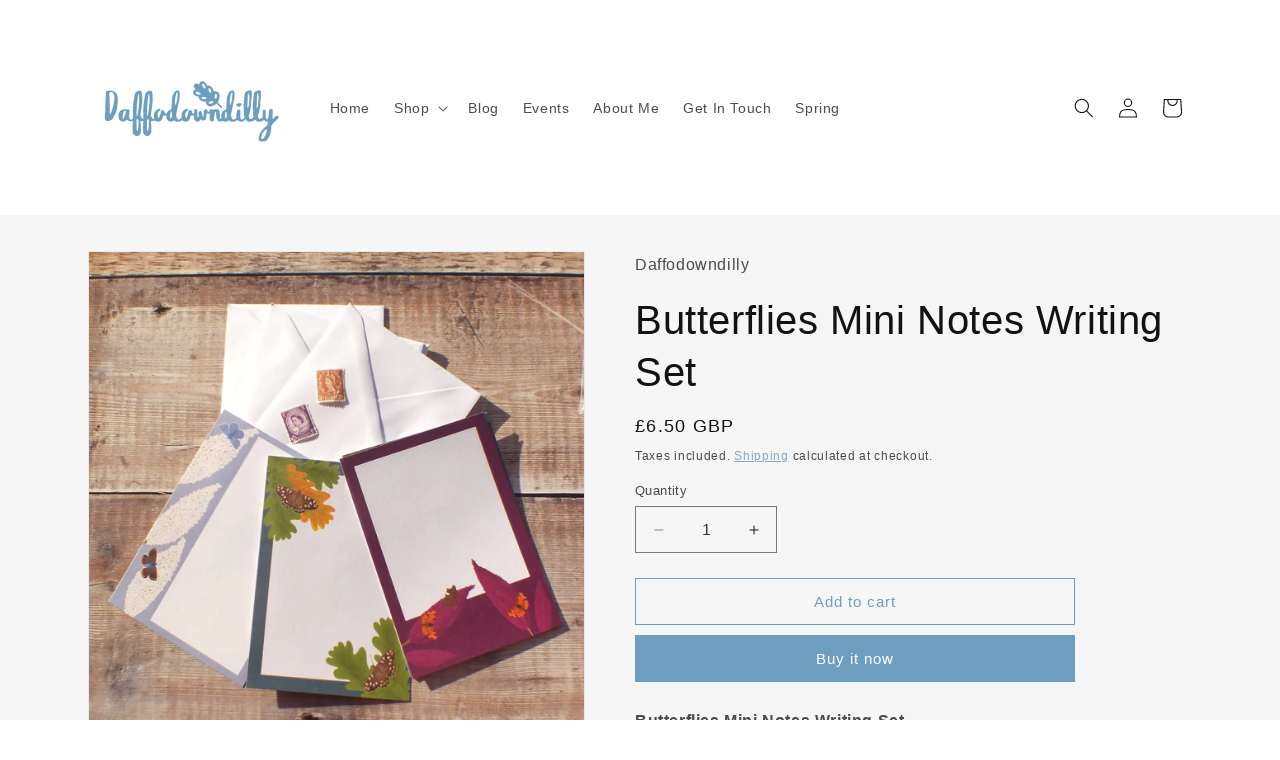

--- FILE ---
content_type: text/html; charset=utf-8
request_url: https://www.daffodowndilly.co.uk/products/butterflies-mini-notes-writing-set
body_size: 29354
content:
<!doctype html>
<html class="js" lang="en">
  <head>
    <meta charset="utf-8">
    <meta http-equiv="X-UA-Compatible" content="IE=edge">
    <meta name="viewport" content="width=device-width,initial-scale=1">
    <meta name="theme-color" content="">
    <link rel="canonical" href="https://www.daffodowndilly.co.uk/products/butterflies-mini-notes-writing-set"><link rel="icon" type="image/png" href="//www.daffodowndilly.co.uk/cdn/shop/files/20230922_023225_0000.png?crop=center&height=32&v=1695346450&width=32"><title>
      Butterflies Mini Notes Writing Set
 &ndash; Daffodowndilly</title>

    
      <meta name="description" content="Butterflies Mini Notes Writing Set These A6 size mini writing paper sets contain 6 x luxuriously thick 100% recycled paper sheets that have been printed in England with my illustrated design.   This set features my illustrated designs - Common Blue Butterflies, Comma Butterfly and Speckled Wood and contains 2 sheets of">
    

    

<meta property="og:site_name" content="Daffodowndilly">
<meta property="og:url" content="https://www.daffodowndilly.co.uk/products/butterflies-mini-notes-writing-set">
<meta property="og:title" content="Butterflies Mini Notes Writing Set">
<meta property="og:type" content="product">
<meta property="og:description" content="Butterflies Mini Notes Writing Set These A6 size mini writing paper sets contain 6 x luxuriously thick 100% recycled paper sheets that have been printed in England with my illustrated design.   This set features my illustrated designs - Common Blue Butterflies, Comma Butterfly and Speckled Wood and contains 2 sheets of"><meta property="og:image" content="http://www.daffodowndilly.co.uk/cdn/shop/files/DSCF6025.jpg?v=1701563133">
  <meta property="og:image:secure_url" content="https://www.daffodowndilly.co.uk/cdn/shop/files/DSCF6025.jpg?v=1701563133">
  <meta property="og:image:width" content="2131">
  <meta property="og:image:height" content="2131"><meta property="og:price:amount" content="6.50">
  <meta property="og:price:currency" content="GBP"><meta name="twitter:card" content="summary_large_image">
<meta name="twitter:title" content="Butterflies Mini Notes Writing Set">
<meta name="twitter:description" content="Butterflies Mini Notes Writing Set These A6 size mini writing paper sets contain 6 x luxuriously thick 100% recycled paper sheets that have been printed in England with my illustrated design.   This set features my illustrated designs - Common Blue Butterflies, Comma Butterfly and Speckled Wood and contains 2 sheets of">


    <script src="//www.daffodowndilly.co.uk/cdn/shop/t/25/assets/constants.js?v=132983761750457495441765160000" defer="defer"></script>
    <script src="//www.daffodowndilly.co.uk/cdn/shop/t/25/assets/pubsub.js?v=25310214064522200911765160002" defer="defer"></script>
    <script src="//www.daffodowndilly.co.uk/cdn/shop/t/25/assets/global.js?v=7301445359237545521765160000" defer="defer"></script>
    <script src="//www.daffodowndilly.co.uk/cdn/shop/t/25/assets/details-disclosure.js?v=13653116266235556501765160000" defer="defer"></script>
    <script src="//www.daffodowndilly.co.uk/cdn/shop/t/25/assets/details-modal.js?v=25581673532751508451765160000" defer="defer"></script>
    <script src="//www.daffodowndilly.co.uk/cdn/shop/t/25/assets/search-form.js?v=133129549252120666541765160002" defer="defer"></script><script src="//www.daffodowndilly.co.uk/cdn/shop/t/25/assets/animations.js?v=88693664871331136111765160000" defer="defer"></script><script>window.performance && window.performance.mark && window.performance.mark('shopify.content_for_header.start');</script><meta id="shopify-digital-wallet" name="shopify-digital-wallet" content="/8819081316/digital_wallets/dialog">
<meta name="shopify-checkout-api-token" content="97aed5aafe95840620601bf9ba6e7708">
<meta id="in-context-paypal-metadata" data-shop-id="8819081316" data-venmo-supported="false" data-environment="production" data-locale="en_US" data-paypal-v4="true" data-currency="GBP">
<link rel="alternate" type="application/json+oembed" href="https://www.daffodowndilly.co.uk/products/butterflies-mini-notes-writing-set.oembed">
<script async="async" src="/checkouts/internal/preloads.js?locale=en-GB"></script>
<script id="shopify-features" type="application/json">{"accessToken":"97aed5aafe95840620601bf9ba6e7708","betas":["rich-media-storefront-analytics"],"domain":"www.daffodowndilly.co.uk","predictiveSearch":true,"shopId":8819081316,"locale":"en"}</script>
<script>var Shopify = Shopify || {};
Shopify.shop = "daffodowndilly.myshopify.com";
Shopify.locale = "en";
Shopify.currency = {"active":"GBP","rate":"1.0"};
Shopify.country = "GB";
Shopify.theme = {"name":"Updated copy of Dawn version 15.4.1 (8\/12\/25)","id":188464234871,"schema_name":"Dawn","schema_version":"15.4.1","theme_store_id":887,"role":"main"};
Shopify.theme.handle = "null";
Shopify.theme.style = {"id":null,"handle":null};
Shopify.cdnHost = "www.daffodowndilly.co.uk/cdn";
Shopify.routes = Shopify.routes || {};
Shopify.routes.root = "/";</script>
<script type="module">!function(o){(o.Shopify=o.Shopify||{}).modules=!0}(window);</script>
<script>!function(o){function n(){var o=[];function n(){o.push(Array.prototype.slice.apply(arguments))}return n.q=o,n}var t=o.Shopify=o.Shopify||{};t.loadFeatures=n(),t.autoloadFeatures=n()}(window);</script>
<script id="shop-js-analytics" type="application/json">{"pageType":"product"}</script>
<script defer="defer" async type="module" src="//www.daffodowndilly.co.uk/cdn/shopifycloud/shop-js/modules/v2/client.init-shop-cart-sync_WVOgQShq.en.esm.js"></script>
<script defer="defer" async type="module" src="//www.daffodowndilly.co.uk/cdn/shopifycloud/shop-js/modules/v2/chunk.common_C_13GLB1.esm.js"></script>
<script defer="defer" async type="module" src="//www.daffodowndilly.co.uk/cdn/shopifycloud/shop-js/modules/v2/chunk.modal_CLfMGd0m.esm.js"></script>
<script type="module">
  await import("//www.daffodowndilly.co.uk/cdn/shopifycloud/shop-js/modules/v2/client.init-shop-cart-sync_WVOgQShq.en.esm.js");
await import("//www.daffodowndilly.co.uk/cdn/shopifycloud/shop-js/modules/v2/chunk.common_C_13GLB1.esm.js");
await import("//www.daffodowndilly.co.uk/cdn/shopifycloud/shop-js/modules/v2/chunk.modal_CLfMGd0m.esm.js");

  window.Shopify.SignInWithShop?.initShopCartSync?.({"fedCMEnabled":true,"windoidEnabled":true});

</script>
<script>(function() {
  var isLoaded = false;
  function asyncLoad() {
    if (isLoaded) return;
    isLoaded = true;
    var urls = ["https:\/\/easygdpr.b-cdn.net\/v\/1553540745\/gdpr.min.js?shop=daffodowndilly.myshopify.com"];
    for (var i = 0; i < urls.length; i++) {
      var s = document.createElement('script');
      s.type = 'text/javascript';
      s.async = true;
      s.src = urls[i];
      var x = document.getElementsByTagName('script')[0];
      x.parentNode.insertBefore(s, x);
    }
  };
  if(window.attachEvent) {
    window.attachEvent('onload', asyncLoad);
  } else {
    window.addEventListener('load', asyncLoad, false);
  }
})();</script>
<script id="__st">var __st={"a":8819081316,"offset":0,"reqid":"04d7939d-c003-4f13-b63f-f3594c5e5411-1769586995","pageurl":"www.daffodowndilly.co.uk\/products\/butterflies-mini-notes-writing-set","u":"05e407f19e07","p":"product","rtyp":"product","rid":7106372403305};</script>
<script>window.ShopifyPaypalV4VisibilityTracking = true;</script>
<script id="captcha-bootstrap">!function(){'use strict';const t='contact',e='account',n='new_comment',o=[[t,t],['blogs',n],['comments',n],[t,'customer']],c=[[e,'customer_login'],[e,'guest_login'],[e,'recover_customer_password'],[e,'create_customer']],r=t=>t.map((([t,e])=>`form[action*='/${t}']:not([data-nocaptcha='true']) input[name='form_type'][value='${e}']`)).join(','),a=t=>()=>t?[...document.querySelectorAll(t)].map((t=>t.form)):[];function s(){const t=[...o],e=r(t);return a(e)}const i='password',u='form_key',d=['recaptcha-v3-token','g-recaptcha-response','h-captcha-response',i],f=()=>{try{return window.sessionStorage}catch{return}},m='__shopify_v',_=t=>t.elements[u];function p(t,e,n=!1){try{const o=window.sessionStorage,c=JSON.parse(o.getItem(e)),{data:r}=function(t){const{data:e,action:n}=t;return t[m]||n?{data:e,action:n}:{data:t,action:n}}(c);for(const[e,n]of Object.entries(r))t.elements[e]&&(t.elements[e].value=n);n&&o.removeItem(e)}catch(o){console.error('form repopulation failed',{error:o})}}const l='form_type',E='cptcha';function T(t){t.dataset[E]=!0}const w=window,h=w.document,L='Shopify',v='ce_forms',y='captcha';let A=!1;((t,e)=>{const n=(g='f06e6c50-85a8-45c8-87d0-21a2b65856fe',I='https://cdn.shopify.com/shopifycloud/storefront-forms-hcaptcha/ce_storefront_forms_captcha_hcaptcha.v1.5.2.iife.js',D={infoText:'Protected by hCaptcha',privacyText:'Privacy',termsText:'Terms'},(t,e,n)=>{const o=w[L][v],c=o.bindForm;if(c)return c(t,g,e,D).then(n);var r;o.q.push([[t,g,e,D],n]),r=I,A||(h.body.append(Object.assign(h.createElement('script'),{id:'captcha-provider',async:!0,src:r})),A=!0)});var g,I,D;w[L]=w[L]||{},w[L][v]=w[L][v]||{},w[L][v].q=[],w[L][y]=w[L][y]||{},w[L][y].protect=function(t,e){n(t,void 0,e),T(t)},Object.freeze(w[L][y]),function(t,e,n,w,h,L){const[v,y,A,g]=function(t,e,n){const i=e?o:[],u=t?c:[],d=[...i,...u],f=r(d),m=r(i),_=r(d.filter((([t,e])=>n.includes(e))));return[a(f),a(m),a(_),s()]}(w,h,L),I=t=>{const e=t.target;return e instanceof HTMLFormElement?e:e&&e.form},D=t=>v().includes(t);t.addEventListener('submit',(t=>{const e=I(t);if(!e)return;const n=D(e)&&!e.dataset.hcaptchaBound&&!e.dataset.recaptchaBound,o=_(e),c=g().includes(e)&&(!o||!o.value);(n||c)&&t.preventDefault(),c&&!n&&(function(t){try{if(!f())return;!function(t){const e=f();if(!e)return;const n=_(t);if(!n)return;const o=n.value;o&&e.removeItem(o)}(t);const e=Array.from(Array(32),(()=>Math.random().toString(36)[2])).join('');!function(t,e){_(t)||t.append(Object.assign(document.createElement('input'),{type:'hidden',name:u})),t.elements[u].value=e}(t,e),function(t,e){const n=f();if(!n)return;const o=[...t.querySelectorAll(`input[type='${i}']`)].map((({name:t})=>t)),c=[...d,...o],r={};for(const[a,s]of new FormData(t).entries())c.includes(a)||(r[a]=s);n.setItem(e,JSON.stringify({[m]:1,action:t.action,data:r}))}(t,e)}catch(e){console.error('failed to persist form',e)}}(e),e.submit())}));const S=(t,e)=>{t&&!t.dataset[E]&&(n(t,e.some((e=>e===t))),T(t))};for(const o of['focusin','change'])t.addEventListener(o,(t=>{const e=I(t);D(e)&&S(e,y())}));const B=e.get('form_key'),M=e.get(l),P=B&&M;t.addEventListener('DOMContentLoaded',(()=>{const t=y();if(P)for(const e of t)e.elements[l].value===M&&p(e,B);[...new Set([...A(),...v().filter((t=>'true'===t.dataset.shopifyCaptcha))])].forEach((e=>S(e,t)))}))}(h,new URLSearchParams(w.location.search),n,t,e,['guest_login'])})(!0,!0)}();</script>
<script integrity="sha256-4kQ18oKyAcykRKYeNunJcIwy7WH5gtpwJnB7kiuLZ1E=" data-source-attribution="shopify.loadfeatures" defer="defer" src="//www.daffodowndilly.co.uk/cdn/shopifycloud/storefront/assets/storefront/load_feature-a0a9edcb.js" crossorigin="anonymous"></script>
<script data-source-attribution="shopify.dynamic_checkout.dynamic.init">var Shopify=Shopify||{};Shopify.PaymentButton=Shopify.PaymentButton||{isStorefrontPortableWallets:!0,init:function(){window.Shopify.PaymentButton.init=function(){};var t=document.createElement("script");t.src="https://www.daffodowndilly.co.uk/cdn/shopifycloud/portable-wallets/latest/portable-wallets.en.js",t.type="module",document.head.appendChild(t)}};
</script>
<script data-source-attribution="shopify.dynamic_checkout.buyer_consent">
  function portableWalletsHideBuyerConsent(e){var t=document.getElementById("shopify-buyer-consent"),n=document.getElementById("shopify-subscription-policy-button");t&&n&&(t.classList.add("hidden"),t.setAttribute("aria-hidden","true"),n.removeEventListener("click",e))}function portableWalletsShowBuyerConsent(e){var t=document.getElementById("shopify-buyer-consent"),n=document.getElementById("shopify-subscription-policy-button");t&&n&&(t.classList.remove("hidden"),t.removeAttribute("aria-hidden"),n.addEventListener("click",e))}window.Shopify?.PaymentButton&&(window.Shopify.PaymentButton.hideBuyerConsent=portableWalletsHideBuyerConsent,window.Shopify.PaymentButton.showBuyerConsent=portableWalletsShowBuyerConsent);
</script>
<script>
  function portableWalletsCleanup(e){e&&e.src&&console.error("Failed to load portable wallets script "+e.src);var t=document.querySelectorAll("shopify-accelerated-checkout .shopify-payment-button__skeleton, shopify-accelerated-checkout-cart .wallet-cart-button__skeleton"),e=document.getElementById("shopify-buyer-consent");for(let e=0;e<t.length;e++)t[e].remove();e&&e.remove()}function portableWalletsNotLoadedAsModule(e){e instanceof ErrorEvent&&"string"==typeof e.message&&e.message.includes("import.meta")&&"string"==typeof e.filename&&e.filename.includes("portable-wallets")&&(window.removeEventListener("error",portableWalletsNotLoadedAsModule),window.Shopify.PaymentButton.failedToLoad=e,"loading"===document.readyState?document.addEventListener("DOMContentLoaded",window.Shopify.PaymentButton.init):window.Shopify.PaymentButton.init())}window.addEventListener("error",portableWalletsNotLoadedAsModule);
</script>

<script type="module" src="https://www.daffodowndilly.co.uk/cdn/shopifycloud/portable-wallets/latest/portable-wallets.en.js" onError="portableWalletsCleanup(this)" crossorigin="anonymous"></script>
<script nomodule>
  document.addEventListener("DOMContentLoaded", portableWalletsCleanup);
</script>

<script id='scb4127' type='text/javascript' async='' src='https://www.daffodowndilly.co.uk/cdn/shopifycloud/privacy-banner/storefront-banner.js'></script><link id="shopify-accelerated-checkout-styles" rel="stylesheet" media="screen" href="https://www.daffodowndilly.co.uk/cdn/shopifycloud/portable-wallets/latest/accelerated-checkout-backwards-compat.css" crossorigin="anonymous">
<style id="shopify-accelerated-checkout-cart">
        #shopify-buyer-consent {
  margin-top: 1em;
  display: inline-block;
  width: 100%;
}

#shopify-buyer-consent.hidden {
  display: none;
}

#shopify-subscription-policy-button {
  background: none;
  border: none;
  padding: 0;
  text-decoration: underline;
  font-size: inherit;
  cursor: pointer;
}

#shopify-subscription-policy-button::before {
  box-shadow: none;
}

      </style>
<script id="sections-script" data-sections="header" defer="defer" src="//www.daffodowndilly.co.uk/cdn/shop/t/25/compiled_assets/scripts.js?v=2636"></script>
<script>window.performance && window.performance.mark && window.performance.mark('shopify.content_for_header.end');</script>


    <style data-shopify>
      
      
      
      
      

      
        :root,
        .color-background-1 {
          --color-background: 255,255,255;
        
          --gradient-background: #ffffff;
        

        

        --color-foreground: 18,18,18;
        --color-background-contrast: 191,191,191;
        --color-shadow: 18,18,18;
        --color-button: 109,158,192;
        --color-button-text: 255,255,255;
        --color-secondary-button: 255,255,255;
        --color-secondary-button-text: 109,158,192;
        --color-link: 109,158,192;
        --color-badge-foreground: 18,18,18;
        --color-badge-background: 255,255,255;
        --color-badge-border: 18,18,18;
        --payment-terms-background-color: rgb(255 255 255);
      }
      
        
        .color-background-2 {
          --color-background: 109,158,192;
        
          --gradient-background: #6d9ec0;
        

        

        --color-foreground: 18,18,18;
        --color-background-contrast: 52,93,121;
        --color-shadow: 18,18,18;
        --color-button: 18,18,18;
        --color-button-text: 109,158,192;
        --color-secondary-button: 109,158,192;
        --color-secondary-button-text: 18,18,18;
        --color-link: 18,18,18;
        --color-badge-foreground: 18,18,18;
        --color-badge-background: 109,158,192;
        --color-badge-border: 18,18,18;
        --payment-terms-background-color: rgb(109 158 192);
      }
      
        
        .color-inverse {
          --color-background: 18,18,18;
        
          --gradient-background: #121212;
        

        

        --color-foreground: 255,255,255;
        --color-background-contrast: 146,146,146;
        --color-shadow: 18,18,18;
        --color-button: 255,255,255;
        --color-button-text: 18,18,18;
        --color-secondary-button: 18,18,18;
        --color-secondary-button-text: 255,255,255;
        --color-link: 255,255,255;
        --color-badge-foreground: 255,255,255;
        --color-badge-background: 18,18,18;
        --color-badge-border: 255,255,255;
        --payment-terms-background-color: rgb(18 18 18);
      }
      
        
        .color-accent-1 {
          --color-background: 109,158,192;
        
          --gradient-background: #6d9ec0;
        

        

        --color-foreground: 255,255,255;
        --color-background-contrast: 52,93,121;
        --color-shadow: 18,18,18;
        --color-button: 255,255,255;
        --color-button-text: 109,158,192;
        --color-secondary-button: 109,158,192;
        --color-secondary-button-text: 255,255,255;
        --color-link: 255,255,255;
        --color-badge-foreground: 255,255,255;
        --color-badge-background: 109,158,192;
        --color-badge-border: 255,255,255;
        --payment-terms-background-color: rgb(109 158 192);
      }
      
        
        .color-accent-2 {
          --color-background: 109,158,192;
        
          --gradient-background: #6d9ec0;
        

        

        --color-foreground: 255,255,255;
        --color-background-contrast: 52,93,121;
        --color-shadow: 18,18,18;
        --color-button: 255,255,255;
        --color-button-text: 109,158,192;
        --color-secondary-button: 109,158,192;
        --color-secondary-button-text: 255,255,255;
        --color-link: 255,255,255;
        --color-badge-foreground: 255,255,255;
        --color-badge-background: 109,158,192;
        --color-badge-border: 255,255,255;
        --payment-terms-background-color: rgb(109 158 192);
      }
      
        
        .color-scheme-6d8564b8-7b15-4602-8439-6529d394bcfd {
          --color-background: 255,255,255;
        
          --gradient-background: #ffffff;
        

        

        --color-foreground: 18,18,18;
        --color-background-contrast: 191,191,191;
        --color-shadow: 18,18,18;
        --color-button: 109,158,192;
        --color-button-text: 255,255,255;
        --color-secondary-button: 255,255,255;
        --color-secondary-button-text: 109,158,192;
        --color-link: 109,158,192;
        --color-badge-foreground: 18,18,18;
        --color-badge-background: 255,255,255;
        --color-badge-border: 18,18,18;
        --payment-terms-background-color: rgb(255 255 255);
      }
      
        
        .color-scheme-22aa1c42-d0a6-40d3-8752-220961ca93d3 {
          --color-background: 246,246,246;
        
          --gradient-background: #f6f6f6;
        

        

        --color-foreground: 18,18,18;
        --color-background-contrast: 182,182,182;
        --color-shadow: 18,18,18;
        --color-button: 109,158,192;
        --color-button-text: 255,255,255;
        --color-secondary-button: 246,246,246;
        --color-secondary-button-text: 109,158,192;
        --color-link: 109,158,192;
        --color-badge-foreground: 18,18,18;
        --color-badge-background: 246,246,246;
        --color-badge-border: 18,18,18;
        --payment-terms-background-color: rgb(246 246 246);
      }
      
        
        .color-scheme-9a1d8c73-519c-40ca-a70b-d2494bd63a65 {
          --color-background: 233,166,166;
        
          --gradient-background: #e9a6a6;
        

        

        --color-foreground: 255,255,255;
        --color-background-contrast: 208,64,64;
        --color-shadow: 18,18,18;
        --color-button: 255,255,255;
        --color-button-text: 18,18,18;
        --color-secondary-button: 233,166,166;
        --color-secondary-button-text: 255,255,255;
        --color-link: 255,255,255;
        --color-badge-foreground: 255,255,255;
        --color-badge-background: 233,166,166;
        --color-badge-border: 255,255,255;
        --payment-terms-background-color: rgb(233 166 166);
      }
      

      body, .color-background-1, .color-background-2, .color-inverse, .color-accent-1, .color-accent-2, .color-scheme-6d8564b8-7b15-4602-8439-6529d394bcfd, .color-scheme-22aa1c42-d0a6-40d3-8752-220961ca93d3, .color-scheme-9a1d8c73-519c-40ca-a70b-d2494bd63a65 {
        color: rgba(var(--color-foreground), 0.75);
        background-color: rgb(var(--color-background));
      }

      :root {
        --font-body-family: "system_ui", -apple-system, 'Segoe UI', Roboto, 'Helvetica Neue', 'Noto Sans', 'Liberation Sans', Arial, sans-serif, 'Apple Color Emoji', 'Segoe UI Emoji', 'Segoe UI Symbol', 'Noto Color Emoji';
        --font-body-style: normal;
        --font-body-weight: 400;
        --font-body-weight-bold: 700;

        --font-heading-family: "system_ui", -apple-system, 'Segoe UI', Roboto, 'Helvetica Neue', 'Noto Sans', 'Liberation Sans', Arial, sans-serif, 'Apple Color Emoji', 'Segoe UI Emoji', 'Segoe UI Symbol', 'Noto Color Emoji';
        --font-heading-style: normal;
        --font-heading-weight: 400;

        --font-body-scale: 1.0;
        --font-heading-scale: 1.0;

        --media-padding: px;
        --media-border-opacity: 0.05;
        --media-border-width: 1px;
        --media-radius: 0px;
        --media-shadow-opacity: 0.0;
        --media-shadow-horizontal-offset: 0px;
        --media-shadow-vertical-offset: 4px;
        --media-shadow-blur-radius: 5px;
        --media-shadow-visible: 0;

        --page-width: 120rem;
        --page-width-margin: 0rem;

        --product-card-image-padding: 0.0rem;
        --product-card-corner-radius: 0.0rem;
        --product-card-text-alignment: left;
        --product-card-border-width: 0.0rem;
        --product-card-border-opacity: 0.1;
        --product-card-shadow-opacity: 0.0;
        --product-card-shadow-visible: 0;
        --product-card-shadow-horizontal-offset: 0.0rem;
        --product-card-shadow-vertical-offset: 0.4rem;
        --product-card-shadow-blur-radius: 0.5rem;

        --collection-card-image-padding: 0.0rem;
        --collection-card-corner-radius: 0.0rem;
        --collection-card-text-alignment: left;
        --collection-card-border-width: 0.0rem;
        --collection-card-border-opacity: 0.1;
        --collection-card-shadow-opacity: 0.0;
        --collection-card-shadow-visible: 0;
        --collection-card-shadow-horizontal-offset: 0.0rem;
        --collection-card-shadow-vertical-offset: 0.4rem;
        --collection-card-shadow-blur-radius: 0.5rem;

        --blog-card-image-padding: 0.0rem;
        --blog-card-corner-radius: 0.0rem;
        --blog-card-text-alignment: left;
        --blog-card-border-width: 0.0rem;
        --blog-card-border-opacity: 0.1;
        --blog-card-shadow-opacity: 0.0;
        --blog-card-shadow-visible: 0;
        --blog-card-shadow-horizontal-offset: 0.0rem;
        --blog-card-shadow-vertical-offset: 0.4rem;
        --blog-card-shadow-blur-radius: 0.5rem;

        --badge-corner-radius: 4.0rem;

        --popup-border-width: 1px;
        --popup-border-opacity: 0.1;
        --popup-corner-radius: 0px;
        --popup-shadow-opacity: 0.0;
        --popup-shadow-horizontal-offset: 0px;
        --popup-shadow-vertical-offset: 4px;
        --popup-shadow-blur-radius: 5px;

        --drawer-border-width: 1px;
        --drawer-border-opacity: 0.1;
        --drawer-shadow-opacity: 0.0;
        --drawer-shadow-horizontal-offset: 0px;
        --drawer-shadow-vertical-offset: 4px;
        --drawer-shadow-blur-radius: 5px;

        --spacing-sections-desktop: 0px;
        --spacing-sections-mobile: 0px;

        --grid-desktop-vertical-spacing: 4px;
        --grid-desktop-horizontal-spacing: 4px;
        --grid-mobile-vertical-spacing: 2px;
        --grid-mobile-horizontal-spacing: 2px;

        --text-boxes-border-opacity: 0.1;
        --text-boxes-border-width: 0px;
        --text-boxes-radius: 14px;
        --text-boxes-shadow-opacity: 0.0;
        --text-boxes-shadow-visible: 0;
        --text-boxes-shadow-horizontal-offset: 0px;
        --text-boxes-shadow-vertical-offset: 4px;
        --text-boxes-shadow-blur-radius: 5px;

        --buttons-radius: 0px;
        --buttons-radius-outset: 0px;
        --buttons-border-width: 1px;
        --buttons-border-opacity: 1.0;
        --buttons-shadow-opacity: 0.0;
        --buttons-shadow-visible: 0;
        --buttons-shadow-horizontal-offset: 0px;
        --buttons-shadow-vertical-offset: 4px;
        --buttons-shadow-blur-radius: 5px;
        --buttons-border-offset: 0px;

        --inputs-radius: 0px;
        --inputs-border-width: 1px;
        --inputs-border-opacity: 0.55;
        --inputs-shadow-opacity: 0.0;
        --inputs-shadow-horizontal-offset: 0px;
        --inputs-margin-offset: 0px;
        --inputs-shadow-vertical-offset: 0px;
        --inputs-shadow-blur-radius: 5px;
        --inputs-radius-outset: 0px;

        --variant-pills-radius: 40px;
        --variant-pills-border-width: 1px;
        --variant-pills-border-opacity: 0.55;
        --variant-pills-shadow-opacity: 0.0;
        --variant-pills-shadow-horizontal-offset: 0px;
        --variant-pills-shadow-vertical-offset: 4px;
        --variant-pills-shadow-blur-radius: 5px;
      }

      *,
      *::before,
      *::after {
        box-sizing: inherit;
      }

      html {
        box-sizing: border-box;
        font-size: calc(var(--font-body-scale) * 62.5%);
        height: 100%;
      }

      body {
        display: grid;
        grid-template-rows: auto auto 1fr auto;
        grid-template-columns: 100%;
        min-height: 100%;
        margin: 0;
        font-size: 1.5rem;
        letter-spacing: 0.06rem;
        line-height: calc(1 + 0.8 / var(--font-body-scale));
        font-family: var(--font-body-family);
        font-style: var(--font-body-style);
        font-weight: var(--font-body-weight);
      }

      @media screen and (min-width: 750px) {
        body {
          font-size: 1.6rem;
        }
      }
    </style>

    <link href="//www.daffodowndilly.co.uk/cdn/shop/t/25/assets/base.css?v=159841507637079171801765160000" rel="stylesheet" type="text/css" media="all" />
    <link rel="stylesheet" href="//www.daffodowndilly.co.uk/cdn/shop/t/25/assets/component-cart-items.css?v=13033300910818915211765160000" media="print" onload="this.media='all'"><link
        rel="stylesheet"
        href="//www.daffodowndilly.co.uk/cdn/shop/t/25/assets/component-predictive-search.css?v=118923337488134913561765160000"
        media="print"
        onload="this.media='all'"
      ><script>
      if (Shopify.designMode) {
        document.documentElement.classList.add('shopify-design-mode');
      }
    </script>
  <link href="https://monorail-edge.shopifysvc.com" rel="dns-prefetch">
<script>(function(){if ("sendBeacon" in navigator && "performance" in window) {try {var session_token_from_headers = performance.getEntriesByType('navigation')[0].serverTiming.find(x => x.name == '_s').description;} catch {var session_token_from_headers = undefined;}var session_cookie_matches = document.cookie.match(/_shopify_s=([^;]*)/);var session_token_from_cookie = session_cookie_matches && session_cookie_matches.length === 2 ? session_cookie_matches[1] : "";var session_token = session_token_from_headers || session_token_from_cookie || "";function handle_abandonment_event(e) {var entries = performance.getEntries().filter(function(entry) {return /monorail-edge.shopifysvc.com/.test(entry.name);});if (!window.abandonment_tracked && entries.length === 0) {window.abandonment_tracked = true;var currentMs = Date.now();var navigation_start = performance.timing.navigationStart;var payload = {shop_id: 8819081316,url: window.location.href,navigation_start,duration: currentMs - navigation_start,session_token,page_type: "product"};window.navigator.sendBeacon("https://monorail-edge.shopifysvc.com/v1/produce", JSON.stringify({schema_id: "online_store_buyer_site_abandonment/1.1",payload: payload,metadata: {event_created_at_ms: currentMs,event_sent_at_ms: currentMs}}));}}window.addEventListener('pagehide', handle_abandonment_event);}}());</script>
<script id="web-pixels-manager-setup">(function e(e,d,r,n,o){if(void 0===o&&(o={}),!Boolean(null===(a=null===(i=window.Shopify)||void 0===i?void 0:i.analytics)||void 0===a?void 0:a.replayQueue)){var i,a;window.Shopify=window.Shopify||{};var t=window.Shopify;t.analytics=t.analytics||{};var s=t.analytics;s.replayQueue=[],s.publish=function(e,d,r){return s.replayQueue.push([e,d,r]),!0};try{self.performance.mark("wpm:start")}catch(e){}var l=function(){var e={modern:/Edge?\/(1{2}[4-9]|1[2-9]\d|[2-9]\d{2}|\d{4,})\.\d+(\.\d+|)|Firefox\/(1{2}[4-9]|1[2-9]\d|[2-9]\d{2}|\d{4,})\.\d+(\.\d+|)|Chrom(ium|e)\/(9{2}|\d{3,})\.\d+(\.\d+|)|(Maci|X1{2}).+ Version\/(15\.\d+|(1[6-9]|[2-9]\d|\d{3,})\.\d+)([,.]\d+|)( \(\w+\)|)( Mobile\/\w+|) Safari\/|Chrome.+OPR\/(9{2}|\d{3,})\.\d+\.\d+|(CPU[ +]OS|iPhone[ +]OS|CPU[ +]iPhone|CPU IPhone OS|CPU iPad OS)[ +]+(15[._]\d+|(1[6-9]|[2-9]\d|\d{3,})[._]\d+)([._]\d+|)|Android:?[ /-](13[3-9]|1[4-9]\d|[2-9]\d{2}|\d{4,})(\.\d+|)(\.\d+|)|Android.+Firefox\/(13[5-9]|1[4-9]\d|[2-9]\d{2}|\d{4,})\.\d+(\.\d+|)|Android.+Chrom(ium|e)\/(13[3-9]|1[4-9]\d|[2-9]\d{2}|\d{4,})\.\d+(\.\d+|)|SamsungBrowser\/([2-9]\d|\d{3,})\.\d+/,legacy:/Edge?\/(1[6-9]|[2-9]\d|\d{3,})\.\d+(\.\d+|)|Firefox\/(5[4-9]|[6-9]\d|\d{3,})\.\d+(\.\d+|)|Chrom(ium|e)\/(5[1-9]|[6-9]\d|\d{3,})\.\d+(\.\d+|)([\d.]+$|.*Safari\/(?![\d.]+ Edge\/[\d.]+$))|(Maci|X1{2}).+ Version\/(10\.\d+|(1[1-9]|[2-9]\d|\d{3,})\.\d+)([,.]\d+|)( \(\w+\)|)( Mobile\/\w+|) Safari\/|Chrome.+OPR\/(3[89]|[4-9]\d|\d{3,})\.\d+\.\d+|(CPU[ +]OS|iPhone[ +]OS|CPU[ +]iPhone|CPU IPhone OS|CPU iPad OS)[ +]+(10[._]\d+|(1[1-9]|[2-9]\d|\d{3,})[._]\d+)([._]\d+|)|Android:?[ /-](13[3-9]|1[4-9]\d|[2-9]\d{2}|\d{4,})(\.\d+|)(\.\d+|)|Mobile Safari.+OPR\/([89]\d|\d{3,})\.\d+\.\d+|Android.+Firefox\/(13[5-9]|1[4-9]\d|[2-9]\d{2}|\d{4,})\.\d+(\.\d+|)|Android.+Chrom(ium|e)\/(13[3-9]|1[4-9]\d|[2-9]\d{2}|\d{4,})\.\d+(\.\d+|)|Android.+(UC? ?Browser|UCWEB|U3)[ /]?(15\.([5-9]|\d{2,})|(1[6-9]|[2-9]\d|\d{3,})\.\d+)\.\d+|SamsungBrowser\/(5\.\d+|([6-9]|\d{2,})\.\d+)|Android.+MQ{2}Browser\/(14(\.(9|\d{2,})|)|(1[5-9]|[2-9]\d|\d{3,})(\.\d+|))(\.\d+|)|K[Aa][Ii]OS\/(3\.\d+|([4-9]|\d{2,})\.\d+)(\.\d+|)/},d=e.modern,r=e.legacy,n=navigator.userAgent;return n.match(d)?"modern":n.match(r)?"legacy":"unknown"}(),u="modern"===l?"modern":"legacy",c=(null!=n?n:{modern:"",legacy:""})[u],f=function(e){return[e.baseUrl,"/wpm","/b",e.hashVersion,"modern"===e.buildTarget?"m":"l",".js"].join("")}({baseUrl:d,hashVersion:r,buildTarget:u}),m=function(e){var d=e.version,r=e.bundleTarget,n=e.surface,o=e.pageUrl,i=e.monorailEndpoint;return{emit:function(e){var a=e.status,t=e.errorMsg,s=(new Date).getTime(),l=JSON.stringify({metadata:{event_sent_at_ms:s},events:[{schema_id:"web_pixels_manager_load/3.1",payload:{version:d,bundle_target:r,page_url:o,status:a,surface:n,error_msg:t},metadata:{event_created_at_ms:s}}]});if(!i)return console&&console.warn&&console.warn("[Web Pixels Manager] No Monorail endpoint provided, skipping logging."),!1;try{return self.navigator.sendBeacon.bind(self.navigator)(i,l)}catch(e){}var u=new XMLHttpRequest;try{return u.open("POST",i,!0),u.setRequestHeader("Content-Type","text/plain"),u.send(l),!0}catch(e){return console&&console.warn&&console.warn("[Web Pixels Manager] Got an unhandled error while logging to Monorail."),!1}}}}({version:r,bundleTarget:l,surface:e.surface,pageUrl:self.location.href,monorailEndpoint:e.monorailEndpoint});try{o.browserTarget=l,function(e){var d=e.src,r=e.async,n=void 0===r||r,o=e.onload,i=e.onerror,a=e.sri,t=e.scriptDataAttributes,s=void 0===t?{}:t,l=document.createElement("script"),u=document.querySelector("head"),c=document.querySelector("body");if(l.async=n,l.src=d,a&&(l.integrity=a,l.crossOrigin="anonymous"),s)for(var f in s)if(Object.prototype.hasOwnProperty.call(s,f))try{l.dataset[f]=s[f]}catch(e){}if(o&&l.addEventListener("load",o),i&&l.addEventListener("error",i),u)u.appendChild(l);else{if(!c)throw new Error("Did not find a head or body element to append the script");c.appendChild(l)}}({src:f,async:!0,onload:function(){if(!function(){var e,d;return Boolean(null===(d=null===(e=window.Shopify)||void 0===e?void 0:e.analytics)||void 0===d?void 0:d.initialized)}()){var d=window.webPixelsManager.init(e)||void 0;if(d){var r=window.Shopify.analytics;r.replayQueue.forEach((function(e){var r=e[0],n=e[1],o=e[2];d.publishCustomEvent(r,n,o)})),r.replayQueue=[],r.publish=d.publishCustomEvent,r.visitor=d.visitor,r.initialized=!0}}},onerror:function(){return m.emit({status:"failed",errorMsg:"".concat(f," has failed to load")})},sri:function(e){var d=/^sha384-[A-Za-z0-9+/=]+$/;return"string"==typeof e&&d.test(e)}(c)?c:"",scriptDataAttributes:o}),m.emit({status:"loading"})}catch(e){m.emit({status:"failed",errorMsg:(null==e?void 0:e.message)||"Unknown error"})}}})({shopId: 8819081316,storefrontBaseUrl: "https://www.daffodowndilly.co.uk",extensionsBaseUrl: "https://extensions.shopifycdn.com/cdn/shopifycloud/web-pixels-manager",monorailEndpoint: "https://monorail-edge.shopifysvc.com/unstable/produce_batch",surface: "storefront-renderer",enabledBetaFlags: ["2dca8a86"],webPixelsConfigList: [{"id":"shopify-app-pixel","configuration":"{}","eventPayloadVersion":"v1","runtimeContext":"STRICT","scriptVersion":"0450","apiClientId":"shopify-pixel","type":"APP","privacyPurposes":["ANALYTICS","MARKETING"]},{"id":"shopify-custom-pixel","eventPayloadVersion":"v1","runtimeContext":"LAX","scriptVersion":"0450","apiClientId":"shopify-pixel","type":"CUSTOM","privacyPurposes":["ANALYTICS","MARKETING"]}],isMerchantRequest: false,initData: {"shop":{"name":"Daffodowndilly","paymentSettings":{"currencyCode":"GBP"},"myshopifyDomain":"daffodowndilly.myshopify.com","countryCode":"GB","storefrontUrl":"https:\/\/www.daffodowndilly.co.uk"},"customer":null,"cart":null,"checkout":null,"productVariants":[{"price":{"amount":6.5,"currencyCode":"GBP"},"product":{"title":"Butterflies Mini Notes Writing Set","vendor":"Daffodowndilly","id":"7106372403305","untranslatedTitle":"Butterflies Mini Notes Writing Set","url":"\/products\/butterflies-mini-notes-writing-set","type":"Writing paper set"},"id":"40893975593065","image":{"src":"\/\/www.daffodowndilly.co.uk\/cdn\/shop\/files\/DSCF6025.jpg?v=1701563133"},"sku":"DAFF-MININOTES-butterflies-0001","title":"Default Title","untranslatedTitle":"Default Title"}],"purchasingCompany":null},},"https://www.daffodowndilly.co.uk/cdn","fcfee988w5aeb613cpc8e4bc33m6693e112",{"modern":"","legacy":""},{"shopId":"8819081316","storefrontBaseUrl":"https:\/\/www.daffodowndilly.co.uk","extensionBaseUrl":"https:\/\/extensions.shopifycdn.com\/cdn\/shopifycloud\/web-pixels-manager","surface":"storefront-renderer","enabledBetaFlags":"[\"2dca8a86\"]","isMerchantRequest":"false","hashVersion":"fcfee988w5aeb613cpc8e4bc33m6693e112","publish":"custom","events":"[[\"page_viewed\",{}],[\"product_viewed\",{\"productVariant\":{\"price\":{\"amount\":6.5,\"currencyCode\":\"GBP\"},\"product\":{\"title\":\"Butterflies Mini Notes Writing Set\",\"vendor\":\"Daffodowndilly\",\"id\":\"7106372403305\",\"untranslatedTitle\":\"Butterflies Mini Notes Writing Set\",\"url\":\"\/products\/butterflies-mini-notes-writing-set\",\"type\":\"Writing paper set\"},\"id\":\"40893975593065\",\"image\":{\"src\":\"\/\/www.daffodowndilly.co.uk\/cdn\/shop\/files\/DSCF6025.jpg?v=1701563133\"},\"sku\":\"DAFF-MININOTES-butterflies-0001\",\"title\":\"Default Title\",\"untranslatedTitle\":\"Default Title\"}}]]"});</script><script>
  window.ShopifyAnalytics = window.ShopifyAnalytics || {};
  window.ShopifyAnalytics.meta = window.ShopifyAnalytics.meta || {};
  window.ShopifyAnalytics.meta.currency = 'GBP';
  var meta = {"product":{"id":7106372403305,"gid":"gid:\/\/shopify\/Product\/7106372403305","vendor":"Daffodowndilly","type":"Writing paper set","handle":"butterflies-mini-notes-writing-set","variants":[{"id":40893975593065,"price":650,"name":"Butterflies Mini Notes Writing Set","public_title":null,"sku":"DAFF-MININOTES-butterflies-0001"}],"remote":false},"page":{"pageType":"product","resourceType":"product","resourceId":7106372403305,"requestId":"04d7939d-c003-4f13-b63f-f3594c5e5411-1769586995"}};
  for (var attr in meta) {
    window.ShopifyAnalytics.meta[attr] = meta[attr];
  }
</script>
<script class="analytics">
  (function () {
    var customDocumentWrite = function(content) {
      var jquery = null;

      if (window.jQuery) {
        jquery = window.jQuery;
      } else if (window.Checkout && window.Checkout.$) {
        jquery = window.Checkout.$;
      }

      if (jquery) {
        jquery('body').append(content);
      }
    };

    var hasLoggedConversion = function(token) {
      if (token) {
        return document.cookie.indexOf('loggedConversion=' + token) !== -1;
      }
      return false;
    }

    var setCookieIfConversion = function(token) {
      if (token) {
        var twoMonthsFromNow = new Date(Date.now());
        twoMonthsFromNow.setMonth(twoMonthsFromNow.getMonth() + 2);

        document.cookie = 'loggedConversion=' + token + '; expires=' + twoMonthsFromNow;
      }
    }

    var trekkie = window.ShopifyAnalytics.lib = window.trekkie = window.trekkie || [];
    if (trekkie.integrations) {
      return;
    }
    trekkie.methods = [
      'identify',
      'page',
      'ready',
      'track',
      'trackForm',
      'trackLink'
    ];
    trekkie.factory = function(method) {
      return function() {
        var args = Array.prototype.slice.call(arguments);
        args.unshift(method);
        trekkie.push(args);
        return trekkie;
      };
    };
    for (var i = 0; i < trekkie.methods.length; i++) {
      var key = trekkie.methods[i];
      trekkie[key] = trekkie.factory(key);
    }
    trekkie.load = function(config) {
      trekkie.config = config || {};
      trekkie.config.initialDocumentCookie = document.cookie;
      var first = document.getElementsByTagName('script')[0];
      var script = document.createElement('script');
      script.type = 'text/javascript';
      script.onerror = function(e) {
        var scriptFallback = document.createElement('script');
        scriptFallback.type = 'text/javascript';
        scriptFallback.onerror = function(error) {
                var Monorail = {
      produce: function produce(monorailDomain, schemaId, payload) {
        var currentMs = new Date().getTime();
        var event = {
          schema_id: schemaId,
          payload: payload,
          metadata: {
            event_created_at_ms: currentMs,
            event_sent_at_ms: currentMs
          }
        };
        return Monorail.sendRequest("https://" + monorailDomain + "/v1/produce", JSON.stringify(event));
      },
      sendRequest: function sendRequest(endpointUrl, payload) {
        // Try the sendBeacon API
        if (window && window.navigator && typeof window.navigator.sendBeacon === 'function' && typeof window.Blob === 'function' && !Monorail.isIos12()) {
          var blobData = new window.Blob([payload], {
            type: 'text/plain'
          });

          if (window.navigator.sendBeacon(endpointUrl, blobData)) {
            return true;
          } // sendBeacon was not successful

        } // XHR beacon

        var xhr = new XMLHttpRequest();

        try {
          xhr.open('POST', endpointUrl);
          xhr.setRequestHeader('Content-Type', 'text/plain');
          xhr.send(payload);
        } catch (e) {
          console.log(e);
        }

        return false;
      },
      isIos12: function isIos12() {
        return window.navigator.userAgent.lastIndexOf('iPhone; CPU iPhone OS 12_') !== -1 || window.navigator.userAgent.lastIndexOf('iPad; CPU OS 12_') !== -1;
      }
    };
    Monorail.produce('monorail-edge.shopifysvc.com',
      'trekkie_storefront_load_errors/1.1',
      {shop_id: 8819081316,
      theme_id: 188464234871,
      app_name: "storefront",
      context_url: window.location.href,
      source_url: "//www.daffodowndilly.co.uk/cdn/s/trekkie.storefront.a804e9514e4efded663580eddd6991fcc12b5451.min.js"});

        };
        scriptFallback.async = true;
        scriptFallback.src = '//www.daffodowndilly.co.uk/cdn/s/trekkie.storefront.a804e9514e4efded663580eddd6991fcc12b5451.min.js';
        first.parentNode.insertBefore(scriptFallback, first);
      };
      script.async = true;
      script.src = '//www.daffodowndilly.co.uk/cdn/s/trekkie.storefront.a804e9514e4efded663580eddd6991fcc12b5451.min.js';
      first.parentNode.insertBefore(script, first);
    };
    trekkie.load(
      {"Trekkie":{"appName":"storefront","development":false,"defaultAttributes":{"shopId":8819081316,"isMerchantRequest":null,"themeId":188464234871,"themeCityHash":"15822210703187319401","contentLanguage":"en","currency":"GBP","eventMetadataId":"5e3ed53e-a3cc-48da-b2fe-75b61984e3eb"},"isServerSideCookieWritingEnabled":true,"monorailRegion":"shop_domain","enabledBetaFlags":["65f19447","b5387b81"]},"Session Attribution":{},"S2S":{"facebookCapiEnabled":false,"source":"trekkie-storefront-renderer","apiClientId":580111}}
    );

    var loaded = false;
    trekkie.ready(function() {
      if (loaded) return;
      loaded = true;

      window.ShopifyAnalytics.lib = window.trekkie;

      var originalDocumentWrite = document.write;
      document.write = customDocumentWrite;
      try { window.ShopifyAnalytics.merchantGoogleAnalytics.call(this); } catch(error) {};
      document.write = originalDocumentWrite;

      window.ShopifyAnalytics.lib.page(null,{"pageType":"product","resourceType":"product","resourceId":7106372403305,"requestId":"04d7939d-c003-4f13-b63f-f3594c5e5411-1769586995","shopifyEmitted":true});

      var match = window.location.pathname.match(/checkouts\/(.+)\/(thank_you|post_purchase)/)
      var token = match? match[1]: undefined;
      if (!hasLoggedConversion(token)) {
        setCookieIfConversion(token);
        window.ShopifyAnalytics.lib.track("Viewed Product",{"currency":"GBP","variantId":40893975593065,"productId":7106372403305,"productGid":"gid:\/\/shopify\/Product\/7106372403305","name":"Butterflies Mini Notes Writing Set","price":"6.50","sku":"DAFF-MININOTES-butterflies-0001","brand":"Daffodowndilly","variant":null,"category":"Writing paper set","nonInteraction":true,"remote":false},undefined,undefined,{"shopifyEmitted":true});
      window.ShopifyAnalytics.lib.track("monorail:\/\/trekkie_storefront_viewed_product\/1.1",{"currency":"GBP","variantId":40893975593065,"productId":7106372403305,"productGid":"gid:\/\/shopify\/Product\/7106372403305","name":"Butterflies Mini Notes Writing Set","price":"6.50","sku":"DAFF-MININOTES-butterflies-0001","brand":"Daffodowndilly","variant":null,"category":"Writing paper set","nonInteraction":true,"remote":false,"referer":"https:\/\/www.daffodowndilly.co.uk\/products\/butterflies-mini-notes-writing-set"});
      }
    });


        var eventsListenerScript = document.createElement('script');
        eventsListenerScript.async = true;
        eventsListenerScript.src = "//www.daffodowndilly.co.uk/cdn/shopifycloud/storefront/assets/shop_events_listener-3da45d37.js";
        document.getElementsByTagName('head')[0].appendChild(eventsListenerScript);

})();</script>
<script
  defer
  src="https://www.daffodowndilly.co.uk/cdn/shopifycloud/perf-kit/shopify-perf-kit-3.1.0.min.js"
  data-application="storefront-renderer"
  data-shop-id="8819081316"
  data-render-region="gcp-us-east1"
  data-page-type="product"
  data-theme-instance-id="188464234871"
  data-theme-name="Dawn"
  data-theme-version="15.4.1"
  data-monorail-region="shop_domain"
  data-resource-timing-sampling-rate="10"
  data-shs="true"
  data-shs-beacon="true"
  data-shs-export-with-fetch="true"
  data-shs-logs-sample-rate="1"
  data-shs-beacon-endpoint="https://www.daffodowndilly.co.uk/api/collect"
></script>
</head>

  <body class="gradient animate--hover-default">
    <a class="skip-to-content-link button visually-hidden" href="#MainContent">
      Skip to content
    </a><!-- BEGIN sections: header-group -->
<div id="shopify-section-sections--27074989392247__announcement-bar" class="shopify-section shopify-section-group-header-group announcement-bar-section"><link href="//www.daffodowndilly.co.uk/cdn/shop/t/25/assets/component-slideshow.css?v=17933591812325749411765160000" rel="stylesheet" type="text/css" media="all" />
<link href="//www.daffodowndilly.co.uk/cdn/shop/t/25/assets/component-slider.css?v=14039311878856620671765160000" rel="stylesheet" type="text/css" media="all" />

  <link href="//www.daffodowndilly.co.uk/cdn/shop/t/25/assets/component-list-social.css?v=35792976012981934991765160000" rel="stylesheet" type="text/css" media="all" />


<div
  class="utility-bar color-accent-1 gradient"
>
  <div class="page-width utility-bar__grid"><div class="localization-wrapper">
</div>
  </div>
</div>


</div><div id="shopify-section-sections--27074989392247__header" class="shopify-section shopify-section-group-header-group section-header"><link rel="stylesheet" href="//www.daffodowndilly.co.uk/cdn/shop/t/25/assets/component-list-menu.css?v=151968516119678728991765160000" media="print" onload="this.media='all'">
<link rel="stylesheet" href="//www.daffodowndilly.co.uk/cdn/shop/t/25/assets/component-search.css?v=165164710990765432851765160000" media="print" onload="this.media='all'">
<link rel="stylesheet" href="//www.daffodowndilly.co.uk/cdn/shop/t/25/assets/component-menu-drawer.css?v=147478906057189667651765160000" media="print" onload="this.media='all'">
<link
  rel="stylesheet"
  href="//www.daffodowndilly.co.uk/cdn/shop/t/25/assets/component-cart-notification.css?v=54116361853792938221765160000"
  media="print"
  onload="this.media='all'"
><link rel="stylesheet" href="//www.daffodowndilly.co.uk/cdn/shop/t/25/assets/component-price.css?v=47596247576480123001765160000" media="print" onload="this.media='all'"><style>
  header-drawer {
    justify-self: start;
    margin-left: -1.2rem;
  }@media screen and (min-width: 990px) {
      header-drawer {
        display: none;
      }
    }.menu-drawer-container {
    display: flex;
  }

  .list-menu {
    list-style: none;
    padding: 0;
    margin: 0;
  }

  .list-menu--inline {
    display: inline-flex;
    flex-wrap: wrap;
  }

  summary.list-menu__item {
    padding-right: 2.7rem;
  }

  .list-menu__item {
    display: flex;
    align-items: center;
    line-height: calc(1 + 0.3 / var(--font-body-scale));
  }

  .list-menu__item--link {
    text-decoration: none;
    padding-bottom: 1rem;
    padding-top: 1rem;
    line-height: calc(1 + 0.8 / var(--font-body-scale));
  }

  @media screen and (min-width: 750px) {
    .list-menu__item--link {
      padding-bottom: 0.5rem;
      padding-top: 0.5rem;
    }
  }
</style><style data-shopify>.header {
    padding: 0px 3rem 0px 3rem;
  }

  .section-header {
    position: sticky; /* This is for fixing a Safari z-index issue. PR #2147 */
    margin-bottom: 0px;
  }

  @media screen and (min-width: 750px) {
    .section-header {
      margin-bottom: 0px;
    }
  }

  @media screen and (min-width: 990px) {
    .header {
      padding-top: 0px;
      padding-bottom: 0px;
    }
  }</style><script src="//www.daffodowndilly.co.uk/cdn/shop/t/25/assets/cart-notification.js?v=133508293167896966491765160000" defer="defer"></script>

<sticky-header
  
    data-sticky-type="on-scroll-up"
  
  class="header-wrapper color-scheme-6d8564b8-7b15-4602-8439-6529d394bcfd gradient"
><header class="header header--middle-left header--mobile-center page-width header--has-menu header--has-social header--has-account">

<header-drawer data-breakpoint="tablet">
  <details id="Details-menu-drawer-container" class="menu-drawer-container">
    <summary
      class="header__icon header__icon--menu header__icon--summary link focus-inset"
      aria-label="Menu"
    >
      <span><svg xmlns="http://www.w3.org/2000/svg" fill="none" class="icon icon-hamburger" viewBox="0 0 18 16"><path fill="currentColor" d="M1 .5a.5.5 0 1 0 0 1h15.71a.5.5 0 0 0 0-1zM.5 8a.5.5 0 0 1 .5-.5h15.71a.5.5 0 0 1 0 1H1A.5.5 0 0 1 .5 8m0 7a.5.5 0 0 1 .5-.5h15.71a.5.5 0 0 1 0 1H1a.5.5 0 0 1-.5-.5"/></svg>
<svg xmlns="http://www.w3.org/2000/svg" fill="none" class="icon icon-close" viewBox="0 0 18 17"><path fill="currentColor" d="M.865 15.978a.5.5 0 0 0 .707.707l7.433-7.431 7.579 7.282a.501.501 0 0 0 .846-.37.5.5 0 0 0-.153-.351L9.712 8.546l7.417-7.416a.5.5 0 1 0-.707-.708L8.991 7.853 1.413.573a.5.5 0 1 0-.693.72l7.563 7.268z"/></svg>
</span>
    </summary>
    <div id="menu-drawer" class="gradient menu-drawer motion-reduce color-scheme-6d8564b8-7b15-4602-8439-6529d394bcfd">
      <div class="menu-drawer__inner-container">
        <div class="menu-drawer__navigation-container">
          <nav class="menu-drawer__navigation">
            <ul class="menu-drawer__menu has-submenu list-menu" role="list"><li><a
                      id="HeaderDrawer-home"
                      href="/"
                      class="menu-drawer__menu-item list-menu__item link link--text focus-inset"
                      
                    >
                      Home
                    </a></li><li><details id="Details-menu-drawer-menu-item-2">
                      <summary
                        id="HeaderDrawer-shop"
                        class="menu-drawer__menu-item list-menu__item link link--text focus-inset"
                      >
                        Shop
                        <span class="svg-wrapper"><svg xmlns="http://www.w3.org/2000/svg" fill="none" class="icon icon-arrow" viewBox="0 0 14 10"><path fill="currentColor" fill-rule="evenodd" d="M8.537.808a.5.5 0 0 1 .817-.162l4 4a.5.5 0 0 1 0 .708l-4 4a.5.5 0 1 1-.708-.708L11.793 5.5H1a.5.5 0 0 1 0-1h10.793L8.646 1.354a.5.5 0 0 1-.109-.546" clip-rule="evenodd"/></svg>
</span>
                        <span class="svg-wrapper"><svg class="icon icon-caret" viewBox="0 0 10 6"><path fill="currentColor" fill-rule="evenodd" d="M9.354.646a.5.5 0 0 0-.708 0L5 4.293 1.354.646a.5.5 0 0 0-.708.708l4 4a.5.5 0 0 0 .708 0l4-4a.5.5 0 0 0 0-.708" clip-rule="evenodd"/></svg>
</span>
                      </summary>
                      <div
                        id="link-shop"
                        class="menu-drawer__submenu has-submenu gradient motion-reduce"
                        tabindex="-1"
                      >
                        <div class="menu-drawer__inner-submenu">
                          <button class="menu-drawer__close-button link link--text focus-inset" aria-expanded="true">
                            <span class="svg-wrapper"><svg xmlns="http://www.w3.org/2000/svg" fill="none" class="icon icon-arrow" viewBox="0 0 14 10"><path fill="currentColor" fill-rule="evenodd" d="M8.537.808a.5.5 0 0 1 .817-.162l4 4a.5.5 0 0 1 0 .708l-4 4a.5.5 0 1 1-.708-.708L11.793 5.5H1a.5.5 0 0 1 0-1h10.793L8.646 1.354a.5.5 0 0 1-.109-.546" clip-rule="evenodd"/></svg>
</span>
                            Shop
                          </button>
                          <ul class="menu-drawer__menu list-menu" role="list" tabindex="-1"><li><a
                                    id="HeaderDrawer-shop-view-all-collections"
                                    href="/collections"
                                    class="menu-drawer__menu-item link link--text list-menu__item focus-inset"
                                    
                                  >
                                    View all collections
                                  </a></li><li><a
                                    id="HeaderDrawer-shop-new-products"
                                    href="/collections/new"
                                    class="menu-drawer__menu-item link link--text list-menu__item focus-inset"
                                    
                                  >
                                    New Products
                                  </a></li><li><a
                                    id="HeaderDrawer-shop-stocking-fillers-6-and-under"
                                    href="/collections/stocking-fillers-6-and-under"
                                    class="menu-drawer__menu-item link link--text list-menu__item focus-inset"
                                    
                                  >
                                    Stocking Fillers - £6 and under
                                  </a></li><li><a
                                    id="HeaderDrawer-shop-seconds-sale"
                                    href="/collections/seconds-sale-packs"
                                    class="menu-drawer__menu-item link link--text list-menu__item focus-inset"
                                    
                                  >
                                    Seconds Sale
                                  </a></li><li><a
                                    id="HeaderDrawer-shop-under-5"
                                    href="/collections/5-or-under"
                                    class="menu-drawer__menu-item link link--text list-menu__item focus-inset"
                                    
                                  >
                                    Under £5
                                  </a></li><li><a
                                    id="HeaderDrawer-shop-under-10"
                                    href="/collections/under-10"
                                    class="menu-drawer__menu-item link link--text list-menu__item focus-inset"
                                    
                                  >
                                    Under £10
                                  </a></li><li><a
                                    id="HeaderDrawer-shop-bookmarks"
                                    href="/collections/bookmarks"
                                    class="menu-drawer__menu-item link link--text list-menu__item focus-inset"
                                    
                                  >
                                    Bookmarks
                                  </a></li><li><a
                                    id="HeaderDrawer-shop-notebooks"
                                    href="/collections/notebooks-and-notepads"
                                    class="menu-drawer__menu-item link link--text list-menu__item focus-inset"
                                    
                                  >
                                    Notebooks
                                  </a></li><li><a
                                    id="HeaderDrawer-shop-pin-brooches"
                                    href="/collections/pin-brooches"
                                    class="menu-drawer__menu-item link link--text list-menu__item focus-inset"
                                    
                                  >
                                    Pin Brooches
                                  </a></li><li><a
                                    id="HeaderDrawer-shop-bag-charm-keyrings"
                                    href="/collections/bag-charm-keyrings"
                                    class="menu-drawer__menu-item link link--text list-menu__item focus-inset"
                                    
                                  >
                                    Bag Charm Keyrings
                                  </a></li><li><a
                                    id="HeaderDrawer-shop-envelope-stickers"
                                    href="/collections/envelope-sticker-sheets"
                                    class="menu-drawer__menu-item link link--text list-menu__item focus-inset"
                                    
                                  >
                                    Envelope Stickers
                                  </a></li><li><a
                                    id="HeaderDrawer-shop-calendars"
                                    href="/collections/calendars"
                                    class="menu-drawer__menu-item link link--text list-menu__item focus-inset"
                                    
                                  >
                                    Calendars
                                  </a></li><li><a
                                    id="HeaderDrawer-shop-greeting-cards"
                                    href="/collections/greeting-cards"
                                    class="menu-drawer__menu-item link link--text list-menu__item focus-inset"
                                    
                                  >
                                    Greeting Cards
                                  </a></li><li><a
                                    id="HeaderDrawer-shop-gift-notes"
                                    href="/collections/gift-notes"
                                    class="menu-drawer__menu-item link link--text list-menu__item focus-inset"
                                    
                                  >
                                    Gift Notes
                                  </a></li><li><a
                                    id="HeaderDrawer-shop-writing-paper-sets"
                                    href="/collections/writing-paper-sets"
                                    class="menu-drawer__menu-item link link--text list-menu__item focus-inset"
                                    
                                  >
                                    Writing Paper Sets
                                  </a></li><li><a
                                    id="HeaderDrawer-shop-phone-wallpapers"
                                    href="/collections/phone-wallpapers"
                                    class="menu-drawer__menu-item link link--text list-menu__item focus-inset"
                                    
                                  >
                                    Phone Wallpapers
                                  </a></li><li><a
                                    id="HeaderDrawer-shop-art-prints"
                                    href="/collections/art-prints"
                                    class="menu-drawer__menu-item link link--text list-menu__item focus-inset"
                                    
                                  >
                                    Art Prints
                                  </a></li><li><a
                                    id="HeaderDrawer-shop-gift-sets"
                                    href="/collections/winter-and-christmas"
                                    class="menu-drawer__menu-item link link--text list-menu__item focus-inset"
                                    
                                  >
                                    Gift Sets
                                  </a></li><li><a
                                    id="HeaderDrawer-shop-stickers"
                                    href="/collections/stickers"
                                    class="menu-drawer__menu-item link link--text list-menu__item focus-inset"
                                    
                                  >
                                    Stickers
                                  </a></li><li><a
                                    id="HeaderDrawer-shop-wooden-keyrings"
                                    href="/collections/wooden-keyrings"
                                    class="menu-drawer__menu-item link link--text list-menu__item focus-inset"
                                    
                                  >
                                    Wooden Keyrings
                                  </a></li><li><a
                                    id="HeaderDrawer-shop-wooden-charms"
                                    href="/collections/wooden-charms"
                                    class="menu-drawer__menu-item link link--text list-menu__item focus-inset"
                                    
                                  >
                                    Wooden Charms
                                  </a></li></ul>
                        </div>
                      </div>
                    </details></li><li><a
                      id="HeaderDrawer-blog"
                      href="/blogs/news"
                      class="menu-drawer__menu-item list-menu__item link link--text focus-inset"
                      
                    >
                      Blog
                    </a></li><li><a
                      id="HeaderDrawer-events"
                      href="/pages/stockists"
                      class="menu-drawer__menu-item list-menu__item link link--text focus-inset"
                      
                    >
                      Events
                    </a></li><li><a
                      id="HeaderDrawer-about-me"
                      href="/pages/about-me"
                      class="menu-drawer__menu-item list-menu__item link link--text focus-inset"
                      
                    >
                      About Me
                    </a></li><li><a
                      id="HeaderDrawer-get-in-touch"
                      href="/pages/contact-us"
                      class="menu-drawer__menu-item list-menu__item link link--text focus-inset"
                      
                    >
                      Get In Touch
                    </a></li><li><a
                      id="HeaderDrawer-spring"
                      href="/collections/spring"
                      class="menu-drawer__menu-item list-menu__item link link--text focus-inset"
                      
                    >
                      Spring
                    </a></li></ul>
          </nav>
          <div class="menu-drawer__utility-links"><a
                href="https://shopify.com/8819081316/account?locale=en&region_country=GB"
                class="menu-drawer__account link focus-inset h5 medium-hide large-up-hide"
                rel="nofollow"
              ><account-icon><span class="svg-wrapper"><svg xmlns="http://www.w3.org/2000/svg" fill="none" class="icon icon-account" viewBox="0 0 18 19"><path fill="currentColor" fill-rule="evenodd" d="M6 4.5a3 3 0 1 1 6 0 3 3 0 0 1-6 0m3-4a4 4 0 1 0 0 8 4 4 0 0 0 0-8m5.58 12.15c1.12.82 1.83 2.24 1.91 4.85H1.51c.08-2.6.79-4.03 1.9-4.85C4.66 11.75 6.5 11.5 9 11.5s4.35.26 5.58 1.15M9 10.5c-2.5 0-4.65.24-6.17 1.35C1.27 12.98.5 14.93.5 18v.5h17V18c0-3.07-.77-5.02-2.33-6.15-1.52-1.1-3.67-1.35-6.17-1.35" clip-rule="evenodd"/></svg>
</span></account-icon>Log in</a><div class="menu-drawer__localization header-localization">
</div><ul class="list list-social list-unstyled" role="list"><li class="list-social__item">
                  <a href="https://www.facebook.com/Daffodowndilly" class="list-social__link link">
                    <span class="svg-wrapper"><svg class="icon icon-facebook" viewBox="0 0 20 20"><path fill="currentColor" d="M18 10.049C18 5.603 14.419 2 10 2s-8 3.603-8 8.049C2 14.067 4.925 17.396 8.75 18v-5.624H6.719v-2.328h2.03V8.275c0-2.017 1.195-3.132 3.023-3.132.874 0 1.79.158 1.79.158v1.98h-1.009c-.994 0-1.303.621-1.303 1.258v1.51h2.219l-.355 2.326H11.25V18c3.825-.604 6.75-3.933 6.75-7.951"/></svg>
</span>
                    <span class="visually-hidden">Facebook</span>
                  </a>
                </li><li class="list-social__item">
                  <a href="https://www.pinterest.co.uk/daffodowndillydesigns/" class="list-social__link link">
                    <span class="svg-wrapper"><svg class="icon icon-pinterest" viewBox="0 0 20 20"><path fill="currentColor" d="M10 2.01a8.1 8.1 0 0 1 5.666 2.353 8.09 8.09 0 0 1 1.277 9.68A7.95 7.95 0 0 1 10 18.04a8.2 8.2 0 0 1-2.276-.307c.403-.653.672-1.24.816-1.729l.567-2.2c.134.27.393.5.768.702.384.192.768.297 1.19.297q1.254 0 2.248-.72a4.7 4.7 0 0 0 1.537-1.969c.37-.89.554-1.848.537-2.813 0-1.249-.48-2.315-1.43-3.227a5.06 5.06 0 0 0-3.65-1.374c-.893 0-1.729.154-2.478.461a5.02 5.02 0 0 0-3.236 4.552c0 .72.134 1.355.413 1.902.269.538.672.922 1.22 1.152.096.039.182.039.25 0 .066-.028.114-.096.143-.192l.173-.653c.048-.144.02-.288-.105-.432a2.26 2.26 0 0 1-.548-1.565 3.803 3.803 0 0 1 3.976-3.861c1.047 0 1.863.288 2.44.855.585.576.883 1.315.883 2.228a6.8 6.8 0 0 1-.317 2.122 3.8 3.8 0 0 1-.893 1.556c-.384.384-.836.576-1.345.576-.413 0-.749-.144-1.018-.451-.259-.307-.345-.672-.25-1.085q.22-.77.452-1.537l.173-.701c.057-.25.086-.451.086-.624 0-.346-.096-.634-.269-.855-.192-.22-.451-.336-.797-.336-.432 0-.797.192-1.085.595-.288.394-.442.893-.442 1.499.005.374.063.746.173 1.104l.058.144c-.576 2.478-.913 3.938-1.037 4.36-.116.528-.154 1.153-.125 1.863A8.07 8.07 0 0 1 2 10.03c0-2.208.778-4.11 2.343-5.666A7.72 7.72 0 0 1 10 2.001z"/></svg>
</span>
                    <span class="visually-hidden">Pinterest</span>
                  </a>
                </li><li class="list-social__item">
                  <a href="https://www.instagram.com/daffodowndilly/" class="list-social__link link">
                    <span class="svg-wrapper"><svg class="icon icon-instagram" viewBox="0 0 20 20"><path fill="currentColor" fill-rule="evenodd" d="M13.23 3.492c-.84-.037-1.096-.046-3.23-.046-2.144 0-2.39.01-3.238.055-.776.027-1.195.164-1.487.273a2.4 2.4 0 0 0-.912.593 2.5 2.5 0 0 0-.602.922c-.11.282-.238.702-.274 1.486-.046.84-.046 1.095-.046 3.23s.01 2.39.046 3.229c.004.51.097 1.016.274 1.495.145.365.319.639.602.913.282.282.538.456.92.602.474.176.974.268 1.479.273.848.046 1.103.046 3.238.046s2.39-.01 3.23-.046c.784-.036 1.203-.164 1.486-.273.374-.146.648-.329.921-.602.283-.283.447-.548.602-.922.177-.476.27-.979.274-1.486.037-.84.046-1.095.046-3.23s-.01-2.39-.055-3.229c-.027-.784-.164-1.204-.274-1.495a2.4 2.4 0 0 0-.593-.913 2.6 2.6 0 0 0-.92-.602c-.284-.11-.703-.237-1.488-.273ZM6.697 2.05c.857-.036 1.131-.045 3.302-.045a63 63 0 0 1 3.302.045c.664.014 1.321.14 1.943.374a4 4 0 0 1 1.414.922c.41.397.728.88.93 1.414.23.622.354 1.279.365 1.942C18 7.56 18 7.824 18 10.005c0 2.17-.01 2.444-.046 3.292-.036.858-.173 1.442-.374 1.943-.2.53-.474.976-.92 1.423a3.9 3.9 0 0 1-1.415.922c-.51.191-1.095.337-1.943.374-.857.036-1.122.045-3.302.045-2.171 0-2.445-.009-3.302-.055-.849-.027-1.432-.164-1.943-.364a4.15 4.15 0 0 1-1.414-.922 4.1 4.1 0 0 1-.93-1.423c-.183-.51-.329-1.085-.365-1.943C2.009 12.45 2 12.167 2 10.004c0-2.161 0-2.435.055-3.302.027-.848.164-1.432.365-1.942a4.4 4.4 0 0 1 .92-1.414 4.2 4.2 0 0 1 1.415-.93c.51-.183 1.094-.33 1.943-.366Zm.427 4.806a4.105 4.105 0 1 1 5.805 5.805 4.105 4.105 0 0 1-5.805-5.805m1.882 5.371a2.668 2.668 0 1 0 2.042-4.93 2.668 2.668 0 0 0-2.042 4.93m5.922-5.942a.958.958 0 1 1-1.355-1.355.958.958 0 0 1 1.355 1.355" clip-rule="evenodd"/></svg>
</span>
                    <span class="visually-hidden">Instagram</span>
                  </a>
                </li><li class="list-social__item">
                  <a href="https://www.youtube.com/channel/UC_MQmrnKSt-X3LOggIc0Z_Q" class="list-social__link link">
                    <span class="svg-wrapper"><svg class="icon icon-youtube" viewBox="0 0 20 20"><path fill="currentColor" d="M18.16 5.87c.34 1.309.34 4.08.34 4.08s0 2.771-.34 4.08a2.13 2.13 0 0 1-1.53 1.53c-1.309.34-6.63.34-6.63.34s-5.321 0-6.63-.34a2.13 2.13 0 0 1-1.53-1.53c-.34-1.309-.34-4.08-.34-4.08s0-2.771.34-4.08a2.17 2.17 0 0 1 1.53-1.53C4.679 4 10 4 10 4s5.321 0 6.63.34a2.17 2.17 0 0 1 1.53 1.53M8.3 12.5l4.42-2.55L8.3 7.4z"/></svg>
</span>
                    <span class="visually-hidden">YouTube</span>
                  </a>
                </li></ul>
          </div>
        </div>
      </div>
    </div>
  </details>
</header-drawer>
<a href="/" class="header__heading-link link link--text focus-inset"><div class="header__heading-logo-wrapper">
            
            <img src="//www.daffodowndilly.co.uk/cdn/shop/files/5FBFAA8B-B5AD-4CF5-8C95-71C58EEBD956.png?v=1674607854&amp;width=600" alt="Daffodowndilly" srcset="//www.daffodowndilly.co.uk/cdn/shop/files/5FBFAA8B-B5AD-4CF5-8C95-71C58EEBD956.png?v=1674607854&amp;width=200 200w, //www.daffodowndilly.co.uk/cdn/shop/files/5FBFAA8B-B5AD-4CF5-8C95-71C58EEBD956.png?v=1674607854&amp;width=300 300w, //www.daffodowndilly.co.uk/cdn/shop/files/5FBFAA8B-B5AD-4CF5-8C95-71C58EEBD956.png?v=1674607854&amp;width=400 400w" width="200" height="200.0" loading="eager" class="header__heading-logo motion-reduce" sizes="(max-width: 400px) 50vw, 200px">
          </div></a>

<nav class="header__inline-menu">
  <ul class="list-menu list-menu--inline" role="list"><li><a
            id="HeaderMenu-home"
            href="/"
            class="header__menu-item list-menu__item link link--text focus-inset"
            
          >
            <span
            >Home</span>
          </a></li><li><header-menu>
            <details id="Details-HeaderMenu-2">
              <summary
                id="HeaderMenu-shop"
                class="header__menu-item list-menu__item link focus-inset"
              >
                <span
                >Shop</span><svg class="icon icon-caret" viewBox="0 0 10 6"><path fill="currentColor" fill-rule="evenodd" d="M9.354.646a.5.5 0 0 0-.708 0L5 4.293 1.354.646a.5.5 0 0 0-.708.708l4 4a.5.5 0 0 0 .708 0l4-4a.5.5 0 0 0 0-.708" clip-rule="evenodd"/></svg>
</summary>
              <ul
                id="HeaderMenu-MenuList-2"
                class="header__submenu list-menu list-menu--disclosure color-scheme-6d8564b8-7b15-4602-8439-6529d394bcfd gradient caption-large motion-reduce global-settings-popup"
                role="list"
                tabindex="-1"
              ><li><a
                        id="HeaderMenu-shop-view-all-collections"
                        href="/collections"
                        class="header__menu-item list-menu__item link link--text focus-inset caption-large"
                        
                      >
                        View all collections
                      </a></li><li><a
                        id="HeaderMenu-shop-new-products"
                        href="/collections/new"
                        class="header__menu-item list-menu__item link link--text focus-inset caption-large"
                        
                      >
                        New Products
                      </a></li><li><a
                        id="HeaderMenu-shop-stocking-fillers-6-and-under"
                        href="/collections/stocking-fillers-6-and-under"
                        class="header__menu-item list-menu__item link link--text focus-inset caption-large"
                        
                      >
                        Stocking Fillers - £6 and under
                      </a></li><li><a
                        id="HeaderMenu-shop-seconds-sale"
                        href="/collections/seconds-sale-packs"
                        class="header__menu-item list-menu__item link link--text focus-inset caption-large"
                        
                      >
                        Seconds Sale
                      </a></li><li><a
                        id="HeaderMenu-shop-under-5"
                        href="/collections/5-or-under"
                        class="header__menu-item list-menu__item link link--text focus-inset caption-large"
                        
                      >
                        Under £5
                      </a></li><li><a
                        id="HeaderMenu-shop-under-10"
                        href="/collections/under-10"
                        class="header__menu-item list-menu__item link link--text focus-inset caption-large"
                        
                      >
                        Under £10
                      </a></li><li><a
                        id="HeaderMenu-shop-bookmarks"
                        href="/collections/bookmarks"
                        class="header__menu-item list-menu__item link link--text focus-inset caption-large"
                        
                      >
                        Bookmarks
                      </a></li><li><a
                        id="HeaderMenu-shop-notebooks"
                        href="/collections/notebooks-and-notepads"
                        class="header__menu-item list-menu__item link link--text focus-inset caption-large"
                        
                      >
                        Notebooks
                      </a></li><li><a
                        id="HeaderMenu-shop-pin-brooches"
                        href="/collections/pin-brooches"
                        class="header__menu-item list-menu__item link link--text focus-inset caption-large"
                        
                      >
                        Pin Brooches
                      </a></li><li><a
                        id="HeaderMenu-shop-bag-charm-keyrings"
                        href="/collections/bag-charm-keyrings"
                        class="header__menu-item list-menu__item link link--text focus-inset caption-large"
                        
                      >
                        Bag Charm Keyrings
                      </a></li><li><a
                        id="HeaderMenu-shop-envelope-stickers"
                        href="/collections/envelope-sticker-sheets"
                        class="header__menu-item list-menu__item link link--text focus-inset caption-large"
                        
                      >
                        Envelope Stickers
                      </a></li><li><a
                        id="HeaderMenu-shop-calendars"
                        href="/collections/calendars"
                        class="header__menu-item list-menu__item link link--text focus-inset caption-large"
                        
                      >
                        Calendars
                      </a></li><li><a
                        id="HeaderMenu-shop-greeting-cards"
                        href="/collections/greeting-cards"
                        class="header__menu-item list-menu__item link link--text focus-inset caption-large"
                        
                      >
                        Greeting Cards
                      </a></li><li><a
                        id="HeaderMenu-shop-gift-notes"
                        href="/collections/gift-notes"
                        class="header__menu-item list-menu__item link link--text focus-inset caption-large"
                        
                      >
                        Gift Notes
                      </a></li><li><a
                        id="HeaderMenu-shop-writing-paper-sets"
                        href="/collections/writing-paper-sets"
                        class="header__menu-item list-menu__item link link--text focus-inset caption-large"
                        
                      >
                        Writing Paper Sets
                      </a></li><li><a
                        id="HeaderMenu-shop-phone-wallpapers"
                        href="/collections/phone-wallpapers"
                        class="header__menu-item list-menu__item link link--text focus-inset caption-large"
                        
                      >
                        Phone Wallpapers
                      </a></li><li><a
                        id="HeaderMenu-shop-art-prints"
                        href="/collections/art-prints"
                        class="header__menu-item list-menu__item link link--text focus-inset caption-large"
                        
                      >
                        Art Prints
                      </a></li><li><a
                        id="HeaderMenu-shop-gift-sets"
                        href="/collections/winter-and-christmas"
                        class="header__menu-item list-menu__item link link--text focus-inset caption-large"
                        
                      >
                        Gift Sets
                      </a></li><li><a
                        id="HeaderMenu-shop-stickers"
                        href="/collections/stickers"
                        class="header__menu-item list-menu__item link link--text focus-inset caption-large"
                        
                      >
                        Stickers
                      </a></li><li><a
                        id="HeaderMenu-shop-wooden-keyrings"
                        href="/collections/wooden-keyrings"
                        class="header__menu-item list-menu__item link link--text focus-inset caption-large"
                        
                      >
                        Wooden Keyrings
                      </a></li><li><a
                        id="HeaderMenu-shop-wooden-charms"
                        href="/collections/wooden-charms"
                        class="header__menu-item list-menu__item link link--text focus-inset caption-large"
                        
                      >
                        Wooden Charms
                      </a></li></ul>
            </details>
          </header-menu></li><li><a
            id="HeaderMenu-blog"
            href="/blogs/news"
            class="header__menu-item list-menu__item link link--text focus-inset"
            
          >
            <span
            >Blog</span>
          </a></li><li><a
            id="HeaderMenu-events"
            href="/pages/stockists"
            class="header__menu-item list-menu__item link link--text focus-inset"
            
          >
            <span
            >Events</span>
          </a></li><li><a
            id="HeaderMenu-about-me"
            href="/pages/about-me"
            class="header__menu-item list-menu__item link link--text focus-inset"
            
          >
            <span
            >About Me</span>
          </a></li><li><a
            id="HeaderMenu-get-in-touch"
            href="/pages/contact-us"
            class="header__menu-item list-menu__item link link--text focus-inset"
            
          >
            <span
            >Get In Touch</span>
          </a></li><li><a
            id="HeaderMenu-spring"
            href="/collections/spring"
            class="header__menu-item list-menu__item link link--text focus-inset"
            
          >
            <span
            >Spring</span>
          </a></li></ul>
</nav>

<div class="header__icons">
      <div class="desktop-localization-wrapper">
</div>
      

<details-modal class="header__search">
  <details>
    <summary
      class="header__icon header__icon--search header__icon--summary link focus-inset modal__toggle"
      aria-haspopup="dialog"
      aria-label="Search"
    >
      <span>
        <span class="svg-wrapper"><svg fill="none" class="icon icon-search" viewBox="0 0 18 19"><path fill="currentColor" fill-rule="evenodd" d="M11.03 11.68A5.784 5.784 0 1 1 2.85 3.5a5.784 5.784 0 0 1 8.18 8.18m.26 1.12a6.78 6.78 0 1 1 .72-.7l5.4 5.4a.5.5 0 1 1-.71.7z" clip-rule="evenodd"/></svg>
</span>
        <span class="svg-wrapper header__icon-close"><svg xmlns="http://www.w3.org/2000/svg" fill="none" class="icon icon-close" viewBox="0 0 18 17"><path fill="currentColor" d="M.865 15.978a.5.5 0 0 0 .707.707l7.433-7.431 7.579 7.282a.501.501 0 0 0 .846-.37.5.5 0 0 0-.153-.351L9.712 8.546l7.417-7.416a.5.5 0 1 0-.707-.708L8.991 7.853 1.413.573a.5.5 0 1 0-.693.72l7.563 7.268z"/></svg>
</span>
      </span>
    </summary>
    <div
      class="search-modal modal__content gradient"
      role="dialog"
      aria-modal="true"
      aria-label="Search"
    >
      <div class="modal-overlay"></div>
      <div
        class="search-modal__content search-modal__content-bottom"
        tabindex="-1"
      ><predictive-search class="search-modal__form" data-loading-text="Loading..."><form action="/search" method="get" role="search" class="search search-modal__form">
          <div class="field">
            <input
              class="search__input field__input"
              id="Search-In-Modal"
              type="search"
              name="q"
              value=""
              placeholder="Search"role="combobox"
                aria-expanded="false"
                aria-owns="predictive-search-results"
                aria-controls="predictive-search-results"
                aria-haspopup="listbox"
                aria-autocomplete="list"
                autocorrect="off"
                autocomplete="off"
                autocapitalize="off"
                spellcheck="false">
            <label class="field__label" for="Search-In-Modal">Search</label>
            <input type="hidden" name="options[prefix]" value="last">
            <button
              type="reset"
              class="reset__button field__button hidden"
              aria-label="Clear search term"
            >
              <span class="svg-wrapper"><svg fill="none" stroke="currentColor" class="icon icon-close" viewBox="0 0 18 18"><circle cx="9" cy="9" r="8.5" stroke-opacity=".2"/><path stroke-linecap="round" stroke-linejoin="round" d="M11.83 11.83 6.172 6.17M6.229 11.885l5.544-5.77"/></svg>
</span>
            </button>
            <button class="search__button field__button" aria-label="Search">
              <span class="svg-wrapper"><svg fill="none" class="icon icon-search" viewBox="0 0 18 19"><path fill="currentColor" fill-rule="evenodd" d="M11.03 11.68A5.784 5.784 0 1 1 2.85 3.5a5.784 5.784 0 0 1 8.18 8.18m.26 1.12a6.78 6.78 0 1 1 .72-.7l5.4 5.4a.5.5 0 1 1-.71.7z" clip-rule="evenodd"/></svg>
</span>
            </button>
          </div><div class="predictive-search predictive-search--header" tabindex="-1" data-predictive-search>

<div class="predictive-search__loading-state">
  <svg xmlns="http://www.w3.org/2000/svg" class="spinner" viewBox="0 0 66 66"><circle stroke-width="6" cx="33" cy="33" r="30" fill="none" class="path"/></svg>

</div>
</div>

            <span class="predictive-search-status visually-hidden" role="status" aria-hidden="true"></span></form></predictive-search><button
          type="button"
          class="search-modal__close-button modal__close-button link link--text focus-inset"
          aria-label="Close"
        >
          <span class="svg-wrapper"><svg xmlns="http://www.w3.org/2000/svg" fill="none" class="icon icon-close" viewBox="0 0 18 17"><path fill="currentColor" d="M.865 15.978a.5.5 0 0 0 .707.707l7.433-7.431 7.579 7.282a.501.501 0 0 0 .846-.37.5.5 0 0 0-.153-.351L9.712 8.546l7.417-7.416a.5.5 0 1 0-.707-.708L8.991 7.853 1.413.573a.5.5 0 1 0-.693.72l7.563 7.268z"/></svg>
</span>
        </button>
      </div>
    </div>
  </details>
</details-modal>

<a
          href="https://shopify.com/8819081316/account?locale=en&region_country=GB"
          class="header__icon header__icon--account link focus-inset small-hide"
          rel="nofollow"
        ><account-icon><span class="svg-wrapper"><svg xmlns="http://www.w3.org/2000/svg" fill="none" class="icon icon-account" viewBox="0 0 18 19"><path fill="currentColor" fill-rule="evenodd" d="M6 4.5a3 3 0 1 1 6 0 3 3 0 0 1-6 0m3-4a4 4 0 1 0 0 8 4 4 0 0 0 0-8m5.58 12.15c1.12.82 1.83 2.24 1.91 4.85H1.51c.08-2.6.79-4.03 1.9-4.85C4.66 11.75 6.5 11.5 9 11.5s4.35.26 5.58 1.15M9 10.5c-2.5 0-4.65.24-6.17 1.35C1.27 12.98.5 14.93.5 18v.5h17V18c0-3.07-.77-5.02-2.33-6.15-1.52-1.1-3.67-1.35-6.17-1.35" clip-rule="evenodd"/></svg>
</span></account-icon><span class="visually-hidden">Log in</span>
        </a><a href="/cart" class="header__icon header__icon--cart link focus-inset" id="cart-icon-bubble">
        
          <span class="svg-wrapper"><svg xmlns="http://www.w3.org/2000/svg" fill="none" class="icon icon-cart-empty" viewBox="0 0 40 40"><path fill="currentColor" fill-rule="evenodd" d="M15.75 11.8h-3.16l-.77 11.6a5 5 0 0 0 4.99 5.34h7.38a5 5 0 0 0 4.99-5.33L28.4 11.8zm0 1h-2.22l-.71 10.67a4 4 0 0 0 3.99 4.27h7.38a4 4 0 0 0 4-4.27l-.72-10.67h-2.22v.63a4.75 4.75 0 1 1-9.5 0zm8.5 0h-7.5v.63a3.75 3.75 0 1 0 7.5 0z"/></svg>
</span>
        
        <span class="visually-hidden">Cart</span></a>
    </div>
  </header>
</sticky-header>

<cart-notification>
  <div class="cart-notification-wrapper page-width">
    <div
      id="cart-notification"
      class="cart-notification focus-inset color-scheme-6d8564b8-7b15-4602-8439-6529d394bcfd gradient"
      aria-modal="true"
      aria-label="Item added to your cart"
      role="dialog"
      tabindex="-1"
    >
      <div class="cart-notification__header">
        <h2 class="cart-notification__heading caption-large text-body"><svg xmlns="http://www.w3.org/2000/svg" fill="none" class="icon icon-checkmark" viewBox="0 0 12 9"><path fill="currentColor" fill-rule="evenodd" d="M11.35.643a.5.5 0 0 1 .006.707l-6.77 6.886a.5.5 0 0 1-.719-.006L.638 4.845a.5.5 0 1 1 .724-.69l2.872 3.011 6.41-6.517a.5.5 0 0 1 .707-.006z" clip-rule="evenodd"/></svg>
Item added to your cart
        </h2>
        <button
          type="button"
          class="cart-notification__close modal__close-button link link--text focus-inset"
          aria-label="Close"
        >
          <span class="svg-wrapper"><svg xmlns="http://www.w3.org/2000/svg" fill="none" class="icon icon-close" viewBox="0 0 18 17"><path fill="currentColor" d="M.865 15.978a.5.5 0 0 0 .707.707l7.433-7.431 7.579 7.282a.501.501 0 0 0 .846-.37.5.5 0 0 0-.153-.351L9.712 8.546l7.417-7.416a.5.5 0 1 0-.707-.708L8.991 7.853 1.413.573a.5.5 0 1 0-.693.72l7.563 7.268z"/></svg>
</span>
        </button>
      </div>
      <div id="cart-notification-product" class="cart-notification-product"></div>
      <div class="cart-notification__links">
        <a
          href="/cart"
          id="cart-notification-button"
          class="button button--secondary button--full-width"
        >View cart</a>
        <form action="/cart" method="post" id="cart-notification-form">
          <button class="button button--primary button--full-width" name="checkout">
            Check out
          </button>
        </form>
        <button type="button" class="link button-label">Continue shopping</button>
      </div>
    </div>
  </div>
</cart-notification>
<style data-shopify>
  .cart-notification {
    display: none;
  }
</style>


<script type="application/ld+json">
  {
    "@context": "http://schema.org",
    "@type": "Organization",
    "name": "Daffodowndilly",
    
      "logo": "https:\/\/www.daffodowndilly.co.uk\/cdn\/shop\/files\/5FBFAA8B-B5AD-4CF5-8C95-71C58EEBD956.png?v=1674607854\u0026width=500",
    
    "sameAs": [
      "",
      "https:\/\/www.facebook.com\/Daffodowndilly",
      "https:\/\/www.pinterest.co.uk\/daffodowndillydesigns\/",
      "https:\/\/www.instagram.com\/daffodowndilly\/",
      "",
      "",
      "",
      "https:\/\/www.youtube.com\/channel\/UC_MQmrnKSt-X3LOggIc0Z_Q",
      ""
    ],
    "url": "https:\/\/www.daffodowndilly.co.uk"
  }
</script>
</div>
<!-- END sections: header-group -->

    <main id="MainContent" class="content-for-layout focus-none" role="main" tabindex="-1">
      <section id="shopify-section-template--27074989064567__main" class="shopify-section section"><product-info
  id="MainProduct-template--27074989064567__main"
  class="section-template--27074989064567__main-padding gradient color-scheme-22aa1c42-d0a6-40d3-8752-220961ca93d3"
  data-section="template--27074989064567__main"
  data-product-id="7106372403305"
  data-update-url="true"
  data-url="/products/butterflies-mini-notes-writing-set"
  
>
  <link href="//www.daffodowndilly.co.uk/cdn/shop/t/25/assets/section-main-product.css?v=161818056142182136911765160002" rel="stylesheet" type="text/css" media="all" />
  <link href="//www.daffodowndilly.co.uk/cdn/shop/t/25/assets/component-accordion.css?v=7971072480289620591765160000" rel="stylesheet" type="text/css" media="all" />
  <link href="//www.daffodowndilly.co.uk/cdn/shop/t/25/assets/component-price.css?v=47596247576480123001765160000" rel="stylesheet" type="text/css" media="all" />
  <link href="//www.daffodowndilly.co.uk/cdn/shop/t/25/assets/component-slider.css?v=14039311878856620671765160000" rel="stylesheet" type="text/css" media="all" />
  <link href="//www.daffodowndilly.co.uk/cdn/shop/t/25/assets/component-rating.css?v=179577762467860590411765160000" rel="stylesheet" type="text/css" media="all" />
  <link href="//www.daffodowndilly.co.uk/cdn/shop/t/25/assets/component-deferred-media.css?v=14096082462203297471765160000" rel="stylesheet" type="text/css" media="all" />

  
<style data-shopify>.section-template--27074989064567__main-padding {
      padding-top: 27px;
      padding-bottom: 9px;
    }

    @media screen and (min-width: 750px) {
      .section-template--27074989064567__main-padding {
        padding-top: 36px;
        padding-bottom: 12px;
      }
    }</style><script src="//www.daffodowndilly.co.uk/cdn/shop/t/25/assets/product-info.js?v=16203316012296685121765160001" defer="defer"></script>
  <script src="//www.daffodowndilly.co.uk/cdn/shop/t/25/assets/product-form.js?v=16477139885528072191765160001" defer="defer"></script>

  <div class="page-width">
    <div class="product product--small product--left product--thumbnail_slider product--mobile-show grid grid--1-col grid--2-col-tablet">
      <div class="grid__item product__media-wrapper">
        
<media-gallery
  id="MediaGallery-template--27074989064567__main"
  role="region"
  
    class="product__column-sticky"
  
  aria-label="Gallery Viewer"
  data-desktop-layout="thumbnail_slider"
>
  <div id="GalleryStatus-template--27074989064567__main" class="visually-hidden" role="status"></div>
  <slider-component id="GalleryViewer-template--27074989064567__main" class="slider-mobile-gutter">
    <a class="skip-to-content-link button visually-hidden quick-add-hidden" href="#ProductInfo-template--27074989064567__main">
      Skip to product information
    </a>
    <ul
      id="Slider-Gallery-template--27074989064567__main"
      class="product__media-list contains-media grid grid--peek list-unstyled slider slider--mobile"
      role="list"
    >
<li
            id="Slide-template--27074989064567__main-23663782035561"
            class="product__media-item grid__item slider__slide is-active scroll-trigger animate--fade-in"
            data-media-id="template--27074989064567__main-23663782035561"
          >

<div
  class="product-media-container media-type-image media-fit-contain global-media-settings gradient constrain-height"
  style="--ratio: 1.0; --preview-ratio: 1.0;"
>
  <modal-opener
    class="product__modal-opener product__modal-opener--image"
    data-modal="#ProductModal-template--27074989064567__main"
  >
    <span
      class="product__media-icon motion-reduce quick-add-hidden product__media-icon--lightbox"
      aria-hidden="true"
    >
      
          <span class="svg-wrapper"><svg xmlns="http://www.w3.org/2000/svg" fill="none" class="icon icon-plus" viewBox="0 0 19 19"><path fill="currentColor" fill-rule="evenodd" d="M4.667 7.94a.5.5 0 0 1 .499-.501l5.534-.014a.5.5 0 1 1 .002 1l-5.534.014a.5.5 0 0 1-.5-.5" clip-rule="evenodd"/><path fill="currentColor" fill-rule="evenodd" d="M7.926 4.665a.5.5 0 0 1 .501.498l.014 5.534a.5.5 0 1 1-1 .003l-.014-5.534a.5.5 0 0 1 .499-.501" clip-rule="evenodd"/><path fill="currentColor" fill-rule="evenodd" d="M12.832 3.03a6.931 6.931 0 1 0-9.802 9.802 6.931 6.931 0 0 0 9.802-9.802M2.323 2.323a7.931 7.931 0 0 1 11.296 11.136l4.628 4.628a.5.5 0 0 1-.707.707l-4.662-4.662A7.932 7.932 0 0 1 2.323 2.323" clip-rule="evenodd"/></svg>
</span>
      
    </span>

<div class="loading__spinner hidden">
  <svg xmlns="http://www.w3.org/2000/svg" class="spinner" viewBox="0 0 66 66"><circle stroke-width="6" cx="33" cy="33" r="30" fill="none" class="path"/></svg>

</div>
<div class="product__media media media--transparent">
      <img src="//www.daffodowndilly.co.uk/cdn/shop/files/DSCF6025.jpg?v=1701563133&amp;width=1946" alt="" srcset="//www.daffodowndilly.co.uk/cdn/shop/files/DSCF6025.jpg?v=1701563133&amp;width=246 246w, //www.daffodowndilly.co.uk/cdn/shop/files/DSCF6025.jpg?v=1701563133&amp;width=493 493w, //www.daffodowndilly.co.uk/cdn/shop/files/DSCF6025.jpg?v=1701563133&amp;width=600 600w, //www.daffodowndilly.co.uk/cdn/shop/files/DSCF6025.jpg?v=1701563133&amp;width=713 713w, //www.daffodowndilly.co.uk/cdn/shop/files/DSCF6025.jpg?v=1701563133&amp;width=823 823w, //www.daffodowndilly.co.uk/cdn/shop/files/DSCF6025.jpg?v=1701563133&amp;width=990 990w, //www.daffodowndilly.co.uk/cdn/shop/files/DSCF6025.jpg?v=1701563133&amp;width=1100 1100w, //www.daffodowndilly.co.uk/cdn/shop/files/DSCF6025.jpg?v=1701563133&amp;width=1206 1206w, //www.daffodowndilly.co.uk/cdn/shop/files/DSCF6025.jpg?v=1701563133&amp;width=1346 1346w, //www.daffodowndilly.co.uk/cdn/shop/files/DSCF6025.jpg?v=1701563133&amp;width=1426 1426w, //www.daffodowndilly.co.uk/cdn/shop/files/DSCF6025.jpg?v=1701563133&amp;width=1646 1646w, //www.daffodowndilly.co.uk/cdn/shop/files/DSCF6025.jpg?v=1701563133&amp;width=1946 1946w" width="1946" height="1946" class="image-magnify-lightbox" sizes="(min-width: 1200px) 495px, (min-width: 990px) calc(45.0vw - 10rem), (min-width: 750px) calc((100vw - 11.5rem) / 2), calc(100vw / 1 - 4rem)">
    </div>
    <button
      class="product__media-toggle quick-add-hidden product__media-zoom-lightbox"
      type="button"
      aria-haspopup="dialog"
      data-media-id="23663782035561"
    >
      <span class="visually-hidden">
        Open media 1 in modal
      </span>
    </button>
  </modal-opener></div>

          </li>
<li
            id="Slide-template--27074989064567__main-23663782002793"
            class="product__media-item grid__item slider__slide scroll-trigger animate--fade-in"
            data-media-id="template--27074989064567__main-23663782002793"
          >

<div
  class="product-media-container media-type-image media-fit-contain global-media-settings gradient constrain-height"
  style="--ratio: 1.0; --preview-ratio: 1.0;"
>
  <modal-opener
    class="product__modal-opener product__modal-opener--image"
    data-modal="#ProductModal-template--27074989064567__main"
  >
    <span
      class="product__media-icon motion-reduce quick-add-hidden product__media-icon--lightbox"
      aria-hidden="true"
    >
      
          <span class="svg-wrapper"><svg xmlns="http://www.w3.org/2000/svg" fill="none" class="icon icon-plus" viewBox="0 0 19 19"><path fill="currentColor" fill-rule="evenodd" d="M4.667 7.94a.5.5 0 0 1 .499-.501l5.534-.014a.5.5 0 1 1 .002 1l-5.534.014a.5.5 0 0 1-.5-.5" clip-rule="evenodd"/><path fill="currentColor" fill-rule="evenodd" d="M7.926 4.665a.5.5 0 0 1 .501.498l.014 5.534a.5.5 0 1 1-1 .003l-.014-5.534a.5.5 0 0 1 .499-.501" clip-rule="evenodd"/><path fill="currentColor" fill-rule="evenodd" d="M12.832 3.03a6.931 6.931 0 1 0-9.802 9.802 6.931 6.931 0 0 0 9.802-9.802M2.323 2.323a7.931 7.931 0 0 1 11.296 11.136l4.628 4.628a.5.5 0 0 1-.707.707l-4.662-4.662A7.932 7.932 0 0 1 2.323 2.323" clip-rule="evenodd"/></svg>
</span>
      
    </span>

<div class="loading__spinner hidden">
  <svg xmlns="http://www.w3.org/2000/svg" class="spinner" viewBox="0 0 66 66"><circle stroke-width="6" cx="33" cy="33" r="30" fill="none" class="path"/></svg>

</div>
<div class="product__media media media--transparent">
      <img src="//www.daffodowndilly.co.uk/cdn/shop/files/DSCF6024.jpg?v=1701563133&amp;width=1946" alt="" srcset="//www.daffodowndilly.co.uk/cdn/shop/files/DSCF6024.jpg?v=1701563133&amp;width=246 246w, //www.daffodowndilly.co.uk/cdn/shop/files/DSCF6024.jpg?v=1701563133&amp;width=493 493w, //www.daffodowndilly.co.uk/cdn/shop/files/DSCF6024.jpg?v=1701563133&amp;width=600 600w, //www.daffodowndilly.co.uk/cdn/shop/files/DSCF6024.jpg?v=1701563133&amp;width=713 713w, //www.daffodowndilly.co.uk/cdn/shop/files/DSCF6024.jpg?v=1701563133&amp;width=823 823w, //www.daffodowndilly.co.uk/cdn/shop/files/DSCF6024.jpg?v=1701563133&amp;width=990 990w, //www.daffodowndilly.co.uk/cdn/shop/files/DSCF6024.jpg?v=1701563133&amp;width=1100 1100w, //www.daffodowndilly.co.uk/cdn/shop/files/DSCF6024.jpg?v=1701563133&amp;width=1206 1206w, //www.daffodowndilly.co.uk/cdn/shop/files/DSCF6024.jpg?v=1701563133&amp;width=1346 1346w, //www.daffodowndilly.co.uk/cdn/shop/files/DSCF6024.jpg?v=1701563133&amp;width=1426 1426w, //www.daffodowndilly.co.uk/cdn/shop/files/DSCF6024.jpg?v=1701563133&amp;width=1646 1646w, //www.daffodowndilly.co.uk/cdn/shop/files/DSCF6024.jpg?v=1701563133&amp;width=1946 1946w" width="1946" height="1946" loading="lazy" class="image-magnify-lightbox" sizes="(min-width: 1200px) 495px, (min-width: 990px) calc(45.0vw - 10rem), (min-width: 750px) calc((100vw - 11.5rem) / 2), calc(100vw / 1 - 4rem)">
    </div>
    <button
      class="product__media-toggle quick-add-hidden product__media-zoom-lightbox"
      type="button"
      aria-haspopup="dialog"
      data-media-id="23663782002793"
    >
      <span class="visually-hidden">
        Open media 2 in modal
      </span>
    </button>
  </modal-opener></div>

          </li>
<li
            id="Slide-template--27074989064567__main-23663781970025"
            class="product__media-item grid__item slider__slide scroll-trigger animate--fade-in"
            data-media-id="template--27074989064567__main-23663781970025"
          >

<div
  class="product-media-container media-type-image media-fit-contain global-media-settings gradient constrain-height"
  style="--ratio: 1.0; --preview-ratio: 1.0;"
>
  <modal-opener
    class="product__modal-opener product__modal-opener--image"
    data-modal="#ProductModal-template--27074989064567__main"
  >
    <span
      class="product__media-icon motion-reduce quick-add-hidden product__media-icon--lightbox"
      aria-hidden="true"
    >
      
          <span class="svg-wrapper"><svg xmlns="http://www.w3.org/2000/svg" fill="none" class="icon icon-plus" viewBox="0 0 19 19"><path fill="currentColor" fill-rule="evenodd" d="M4.667 7.94a.5.5 0 0 1 .499-.501l5.534-.014a.5.5 0 1 1 .002 1l-5.534.014a.5.5 0 0 1-.5-.5" clip-rule="evenodd"/><path fill="currentColor" fill-rule="evenodd" d="M7.926 4.665a.5.5 0 0 1 .501.498l.014 5.534a.5.5 0 1 1-1 .003l-.014-5.534a.5.5 0 0 1 .499-.501" clip-rule="evenodd"/><path fill="currentColor" fill-rule="evenodd" d="M12.832 3.03a6.931 6.931 0 1 0-9.802 9.802 6.931 6.931 0 0 0 9.802-9.802M2.323 2.323a7.931 7.931 0 0 1 11.296 11.136l4.628 4.628a.5.5 0 0 1-.707.707l-4.662-4.662A7.932 7.932 0 0 1 2.323 2.323" clip-rule="evenodd"/></svg>
</span>
      
    </span>

<div class="loading__spinner hidden">
  <svg xmlns="http://www.w3.org/2000/svg" class="spinner" viewBox="0 0 66 66"><circle stroke-width="6" cx="33" cy="33" r="30" fill="none" class="path"/></svg>

</div>
<div class="product__media media media--transparent">
      <img src="//www.daffodowndilly.co.uk/cdn/shop/files/DSCF6023.jpg?v=1701563133&amp;width=1946" alt="" srcset="//www.daffodowndilly.co.uk/cdn/shop/files/DSCF6023.jpg?v=1701563133&amp;width=246 246w, //www.daffodowndilly.co.uk/cdn/shop/files/DSCF6023.jpg?v=1701563133&amp;width=493 493w, //www.daffodowndilly.co.uk/cdn/shop/files/DSCF6023.jpg?v=1701563133&amp;width=600 600w, //www.daffodowndilly.co.uk/cdn/shop/files/DSCF6023.jpg?v=1701563133&amp;width=713 713w, //www.daffodowndilly.co.uk/cdn/shop/files/DSCF6023.jpg?v=1701563133&amp;width=823 823w, //www.daffodowndilly.co.uk/cdn/shop/files/DSCF6023.jpg?v=1701563133&amp;width=990 990w, //www.daffodowndilly.co.uk/cdn/shop/files/DSCF6023.jpg?v=1701563133&amp;width=1100 1100w, //www.daffodowndilly.co.uk/cdn/shop/files/DSCF6023.jpg?v=1701563133&amp;width=1206 1206w, //www.daffodowndilly.co.uk/cdn/shop/files/DSCF6023.jpg?v=1701563133&amp;width=1346 1346w, //www.daffodowndilly.co.uk/cdn/shop/files/DSCF6023.jpg?v=1701563133&amp;width=1426 1426w, //www.daffodowndilly.co.uk/cdn/shop/files/DSCF6023.jpg?v=1701563133&amp;width=1646 1646w, //www.daffodowndilly.co.uk/cdn/shop/files/DSCF6023.jpg?v=1701563133&amp;width=1946 1946w" width="1946" height="1946" loading="lazy" class="image-magnify-lightbox" sizes="(min-width: 1200px) 495px, (min-width: 990px) calc(45.0vw - 10rem), (min-width: 750px) calc((100vw - 11.5rem) / 2), calc(100vw / 1 - 4rem)">
    </div>
    <button
      class="product__media-toggle quick-add-hidden product__media-zoom-lightbox"
      type="button"
      aria-haspopup="dialog"
      data-media-id="23663781970025"
    >
      <span class="visually-hidden">
        Open media 3 in modal
      </span>
    </button>
  </modal-opener></div>

          </li>
<li
            id="Slide-template--27074989064567__main-23663781937257"
            class="product__media-item grid__item slider__slide scroll-trigger animate--fade-in"
            data-media-id="template--27074989064567__main-23663781937257"
          >

<div
  class="product-media-container media-type-image media-fit-contain global-media-settings gradient constrain-height"
  style="--ratio: 1.0; --preview-ratio: 1.0;"
>
  <modal-opener
    class="product__modal-opener product__modal-opener--image"
    data-modal="#ProductModal-template--27074989064567__main"
  >
    <span
      class="product__media-icon motion-reduce quick-add-hidden product__media-icon--lightbox"
      aria-hidden="true"
    >
      
          <span class="svg-wrapper"><svg xmlns="http://www.w3.org/2000/svg" fill="none" class="icon icon-plus" viewBox="0 0 19 19"><path fill="currentColor" fill-rule="evenodd" d="M4.667 7.94a.5.5 0 0 1 .499-.501l5.534-.014a.5.5 0 1 1 .002 1l-5.534.014a.5.5 0 0 1-.5-.5" clip-rule="evenodd"/><path fill="currentColor" fill-rule="evenodd" d="M7.926 4.665a.5.5 0 0 1 .501.498l.014 5.534a.5.5 0 1 1-1 .003l-.014-5.534a.5.5 0 0 1 .499-.501" clip-rule="evenodd"/><path fill="currentColor" fill-rule="evenodd" d="M12.832 3.03a6.931 6.931 0 1 0-9.802 9.802 6.931 6.931 0 0 0 9.802-9.802M2.323 2.323a7.931 7.931 0 0 1 11.296 11.136l4.628 4.628a.5.5 0 0 1-.707.707l-4.662-4.662A7.932 7.932 0 0 1 2.323 2.323" clip-rule="evenodd"/></svg>
</span>
      
    </span>

<div class="loading__spinner hidden">
  <svg xmlns="http://www.w3.org/2000/svg" class="spinner" viewBox="0 0 66 66"><circle stroke-width="6" cx="33" cy="33" r="30" fill="none" class="path"/></svg>

</div>
<div class="product__media media media--transparent">
      <img src="//www.daffodowndilly.co.uk/cdn/shop/files/DSCF6022.jpg?v=1701563133&amp;width=1946" alt="" srcset="//www.daffodowndilly.co.uk/cdn/shop/files/DSCF6022.jpg?v=1701563133&amp;width=246 246w, //www.daffodowndilly.co.uk/cdn/shop/files/DSCF6022.jpg?v=1701563133&amp;width=493 493w, //www.daffodowndilly.co.uk/cdn/shop/files/DSCF6022.jpg?v=1701563133&amp;width=600 600w, //www.daffodowndilly.co.uk/cdn/shop/files/DSCF6022.jpg?v=1701563133&amp;width=713 713w, //www.daffodowndilly.co.uk/cdn/shop/files/DSCF6022.jpg?v=1701563133&amp;width=823 823w, //www.daffodowndilly.co.uk/cdn/shop/files/DSCF6022.jpg?v=1701563133&amp;width=990 990w, //www.daffodowndilly.co.uk/cdn/shop/files/DSCF6022.jpg?v=1701563133&amp;width=1100 1100w, //www.daffodowndilly.co.uk/cdn/shop/files/DSCF6022.jpg?v=1701563133&amp;width=1206 1206w, //www.daffodowndilly.co.uk/cdn/shop/files/DSCF6022.jpg?v=1701563133&amp;width=1346 1346w, //www.daffodowndilly.co.uk/cdn/shop/files/DSCF6022.jpg?v=1701563133&amp;width=1426 1426w, //www.daffodowndilly.co.uk/cdn/shop/files/DSCF6022.jpg?v=1701563133&amp;width=1646 1646w, //www.daffodowndilly.co.uk/cdn/shop/files/DSCF6022.jpg?v=1701563133&amp;width=1946 1946w" width="1946" height="1946" loading="lazy" class="image-magnify-lightbox" sizes="(min-width: 1200px) 495px, (min-width: 990px) calc(45.0vw - 10rem), (min-width: 750px) calc((100vw - 11.5rem) / 2), calc(100vw / 1 - 4rem)">
    </div>
    <button
      class="product__media-toggle quick-add-hidden product__media-zoom-lightbox"
      type="button"
      aria-haspopup="dialog"
      data-media-id="23663781937257"
    >
      <span class="visually-hidden">
        Open media 4 in modal
      </span>
    </button>
  </modal-opener></div>

          </li>
<li
            id="Slide-template--27074989064567__main-23663781871721"
            class="product__media-item grid__item slider__slide scroll-trigger animate--fade-in"
            data-media-id="template--27074989064567__main-23663781871721"
          >

<div
  class="product-media-container media-type-image media-fit-contain global-media-settings gradient constrain-height"
  style="--ratio: 1.0; --preview-ratio: 1.0;"
>
  <modal-opener
    class="product__modal-opener product__modal-opener--image"
    data-modal="#ProductModal-template--27074989064567__main"
  >
    <span
      class="product__media-icon motion-reduce quick-add-hidden product__media-icon--lightbox"
      aria-hidden="true"
    >
      
          <span class="svg-wrapper"><svg xmlns="http://www.w3.org/2000/svg" fill="none" class="icon icon-plus" viewBox="0 0 19 19"><path fill="currentColor" fill-rule="evenodd" d="M4.667 7.94a.5.5 0 0 1 .499-.501l5.534-.014a.5.5 0 1 1 .002 1l-5.534.014a.5.5 0 0 1-.5-.5" clip-rule="evenodd"/><path fill="currentColor" fill-rule="evenodd" d="M7.926 4.665a.5.5 0 0 1 .501.498l.014 5.534a.5.5 0 1 1-1 .003l-.014-5.534a.5.5 0 0 1 .499-.501" clip-rule="evenodd"/><path fill="currentColor" fill-rule="evenodd" d="M12.832 3.03a6.931 6.931 0 1 0-9.802 9.802 6.931 6.931 0 0 0 9.802-9.802M2.323 2.323a7.931 7.931 0 0 1 11.296 11.136l4.628 4.628a.5.5 0 0 1-.707.707l-4.662-4.662A7.932 7.932 0 0 1 2.323 2.323" clip-rule="evenodd"/></svg>
</span>
      
    </span>

<div class="loading__spinner hidden">
  <svg xmlns="http://www.w3.org/2000/svg" class="spinner" viewBox="0 0 66 66"><circle stroke-width="6" cx="33" cy="33" r="30" fill="none" class="path"/></svg>

</div>
<div class="product__media media media--transparent">
      <img src="//www.daffodowndilly.co.uk/cdn/shop/files/DSCF6018.jpg?v=1701563133&amp;width=1946" alt="" srcset="//www.daffodowndilly.co.uk/cdn/shop/files/DSCF6018.jpg?v=1701563133&amp;width=246 246w, //www.daffodowndilly.co.uk/cdn/shop/files/DSCF6018.jpg?v=1701563133&amp;width=493 493w, //www.daffodowndilly.co.uk/cdn/shop/files/DSCF6018.jpg?v=1701563133&amp;width=600 600w, //www.daffodowndilly.co.uk/cdn/shop/files/DSCF6018.jpg?v=1701563133&amp;width=713 713w, //www.daffodowndilly.co.uk/cdn/shop/files/DSCF6018.jpg?v=1701563133&amp;width=823 823w, //www.daffodowndilly.co.uk/cdn/shop/files/DSCF6018.jpg?v=1701563133&amp;width=990 990w, //www.daffodowndilly.co.uk/cdn/shop/files/DSCF6018.jpg?v=1701563133&amp;width=1100 1100w, //www.daffodowndilly.co.uk/cdn/shop/files/DSCF6018.jpg?v=1701563133&amp;width=1206 1206w, //www.daffodowndilly.co.uk/cdn/shop/files/DSCF6018.jpg?v=1701563133&amp;width=1346 1346w, //www.daffodowndilly.co.uk/cdn/shop/files/DSCF6018.jpg?v=1701563133&amp;width=1426 1426w, //www.daffodowndilly.co.uk/cdn/shop/files/DSCF6018.jpg?v=1701563133&amp;width=1646 1646w, //www.daffodowndilly.co.uk/cdn/shop/files/DSCF6018.jpg?v=1701563133&amp;width=1946 1946w" width="1946" height="1946" loading="lazy" class="image-magnify-lightbox" sizes="(min-width: 1200px) 495px, (min-width: 990px) calc(45.0vw - 10rem), (min-width: 750px) calc((100vw - 11.5rem) / 2), calc(100vw / 1 - 4rem)">
    </div>
    <button
      class="product__media-toggle quick-add-hidden product__media-zoom-lightbox"
      type="button"
      aria-haspopup="dialog"
      data-media-id="23663781871721"
    >
      <span class="visually-hidden">
        Open media 5 in modal
      </span>
    </button>
  </modal-opener></div>

          </li>
<li
            id="Slide-template--27074989064567__main-23663782068329"
            class="product__media-item grid__item slider__slide scroll-trigger animate--fade-in"
            data-media-id="template--27074989064567__main-23663782068329"
          >

<div
  class="product-media-container media-type-image media-fit-contain global-media-settings gradient constrain-height"
  style="--ratio: 1.0; --preview-ratio: 1.0;"
>
  <modal-opener
    class="product__modal-opener product__modal-opener--image"
    data-modal="#ProductModal-template--27074989064567__main"
  >
    <span
      class="product__media-icon motion-reduce quick-add-hidden product__media-icon--lightbox"
      aria-hidden="true"
    >
      
          <span class="svg-wrapper"><svg xmlns="http://www.w3.org/2000/svg" fill="none" class="icon icon-plus" viewBox="0 0 19 19"><path fill="currentColor" fill-rule="evenodd" d="M4.667 7.94a.5.5 0 0 1 .499-.501l5.534-.014a.5.5 0 1 1 .002 1l-5.534.014a.5.5 0 0 1-.5-.5" clip-rule="evenodd"/><path fill="currentColor" fill-rule="evenodd" d="M7.926 4.665a.5.5 0 0 1 .501.498l.014 5.534a.5.5 0 1 1-1 .003l-.014-5.534a.5.5 0 0 1 .499-.501" clip-rule="evenodd"/><path fill="currentColor" fill-rule="evenodd" d="M12.832 3.03a6.931 6.931 0 1 0-9.802 9.802 6.931 6.931 0 0 0 9.802-9.802M2.323 2.323a7.931 7.931 0 0 1 11.296 11.136l4.628 4.628a.5.5 0 0 1-.707.707l-4.662-4.662A7.932 7.932 0 0 1 2.323 2.323" clip-rule="evenodd"/></svg>
</span>
      
    </span>

<div class="loading__spinner hidden">
  <svg xmlns="http://www.w3.org/2000/svg" class="spinner" viewBox="0 0 66 66"><circle stroke-width="6" cx="33" cy="33" r="30" fill="none" class="path"/></svg>

</div>
<div class="product__media media media--transparent">
      <img src="//www.daffodowndilly.co.uk/cdn/shop/files/DSCF6027.jpg?v=1701563133&amp;width=1946" alt="" srcset="//www.daffodowndilly.co.uk/cdn/shop/files/DSCF6027.jpg?v=1701563133&amp;width=246 246w, //www.daffodowndilly.co.uk/cdn/shop/files/DSCF6027.jpg?v=1701563133&amp;width=493 493w, //www.daffodowndilly.co.uk/cdn/shop/files/DSCF6027.jpg?v=1701563133&amp;width=600 600w, //www.daffodowndilly.co.uk/cdn/shop/files/DSCF6027.jpg?v=1701563133&amp;width=713 713w, //www.daffodowndilly.co.uk/cdn/shop/files/DSCF6027.jpg?v=1701563133&amp;width=823 823w, //www.daffodowndilly.co.uk/cdn/shop/files/DSCF6027.jpg?v=1701563133&amp;width=990 990w, //www.daffodowndilly.co.uk/cdn/shop/files/DSCF6027.jpg?v=1701563133&amp;width=1100 1100w, //www.daffodowndilly.co.uk/cdn/shop/files/DSCF6027.jpg?v=1701563133&amp;width=1206 1206w, //www.daffodowndilly.co.uk/cdn/shop/files/DSCF6027.jpg?v=1701563133&amp;width=1346 1346w, //www.daffodowndilly.co.uk/cdn/shop/files/DSCF6027.jpg?v=1701563133&amp;width=1426 1426w, //www.daffodowndilly.co.uk/cdn/shop/files/DSCF6027.jpg?v=1701563133&amp;width=1646 1646w, //www.daffodowndilly.co.uk/cdn/shop/files/DSCF6027.jpg?v=1701563133&amp;width=1946 1946w" width="1946" height="1946" loading="lazy" class="image-magnify-lightbox" sizes="(min-width: 1200px) 495px, (min-width: 990px) calc(45.0vw - 10rem), (min-width: 750px) calc((100vw - 11.5rem) / 2), calc(100vw / 1 - 4rem)">
    </div>
    <button
      class="product__media-toggle quick-add-hidden product__media-zoom-lightbox"
      type="button"
      aria-haspopup="dialog"
      data-media-id="23663782068329"
    >
      <span class="visually-hidden">
        Open media 6 in modal
      </span>
    </button>
  </modal-opener></div>

          </li>
<li
            id="Slide-template--27074989064567__main-23663784951913"
            class="product__media-item grid__item slider__slide scroll-trigger animate--fade-in"
            data-media-id="template--27074989064567__main-23663784951913"
          >

<div
  class="product-media-container media-type-image media-fit-contain global-media-settings gradient constrain-height"
  style="--ratio: 1.0; --preview-ratio: 1.0;"
>
  <modal-opener
    class="product__modal-opener product__modal-opener--image"
    data-modal="#ProductModal-template--27074989064567__main"
  >
    <span
      class="product__media-icon motion-reduce quick-add-hidden product__media-icon--lightbox"
      aria-hidden="true"
    >
      
          <span class="svg-wrapper"><svg xmlns="http://www.w3.org/2000/svg" fill="none" class="icon icon-plus" viewBox="0 0 19 19"><path fill="currentColor" fill-rule="evenodd" d="M4.667 7.94a.5.5 0 0 1 .499-.501l5.534-.014a.5.5 0 1 1 .002 1l-5.534.014a.5.5 0 0 1-.5-.5" clip-rule="evenodd"/><path fill="currentColor" fill-rule="evenodd" d="M7.926 4.665a.5.5 0 0 1 .501.498l.014 5.534a.5.5 0 1 1-1 .003l-.014-5.534a.5.5 0 0 1 .499-.501" clip-rule="evenodd"/><path fill="currentColor" fill-rule="evenodd" d="M12.832 3.03a6.931 6.931 0 1 0-9.802 9.802 6.931 6.931 0 0 0 9.802-9.802M2.323 2.323a7.931 7.931 0 0 1 11.296 11.136l4.628 4.628a.5.5 0 0 1-.707.707l-4.662-4.662A7.932 7.932 0 0 1 2.323 2.323" clip-rule="evenodd"/></svg>
</span>
      
    </span>

<div class="loading__spinner hidden">
  <svg xmlns="http://www.w3.org/2000/svg" class="spinner" viewBox="0 0 66 66"><circle stroke-width="6" cx="33" cy="33" r="30" fill="none" class="path"/></svg>

</div>
<div class="product__media media media--transparent">
      <img src="//www.daffodowndilly.co.uk/cdn/shop/files/DSCF6029.jpg?v=1701563133&amp;width=1946" alt="" srcset="//www.daffodowndilly.co.uk/cdn/shop/files/DSCF6029.jpg?v=1701563133&amp;width=246 246w, //www.daffodowndilly.co.uk/cdn/shop/files/DSCF6029.jpg?v=1701563133&amp;width=493 493w, //www.daffodowndilly.co.uk/cdn/shop/files/DSCF6029.jpg?v=1701563133&amp;width=600 600w, //www.daffodowndilly.co.uk/cdn/shop/files/DSCF6029.jpg?v=1701563133&amp;width=713 713w, //www.daffodowndilly.co.uk/cdn/shop/files/DSCF6029.jpg?v=1701563133&amp;width=823 823w, //www.daffodowndilly.co.uk/cdn/shop/files/DSCF6029.jpg?v=1701563133&amp;width=990 990w, //www.daffodowndilly.co.uk/cdn/shop/files/DSCF6029.jpg?v=1701563133&amp;width=1100 1100w, //www.daffodowndilly.co.uk/cdn/shop/files/DSCF6029.jpg?v=1701563133&amp;width=1206 1206w, //www.daffodowndilly.co.uk/cdn/shop/files/DSCF6029.jpg?v=1701563133&amp;width=1346 1346w, //www.daffodowndilly.co.uk/cdn/shop/files/DSCF6029.jpg?v=1701563133&amp;width=1426 1426w, //www.daffodowndilly.co.uk/cdn/shop/files/DSCF6029.jpg?v=1701563133&amp;width=1646 1646w, //www.daffodowndilly.co.uk/cdn/shop/files/DSCF6029.jpg?v=1701563133&amp;width=1946 1946w" width="1946" height="1946" loading="lazy" class="image-magnify-lightbox" sizes="(min-width: 1200px) 495px, (min-width: 990px) calc(45.0vw - 10rem), (min-width: 750px) calc((100vw - 11.5rem) / 2), calc(100vw / 1 - 4rem)">
    </div>
    <button
      class="product__media-toggle quick-add-hidden product__media-zoom-lightbox"
      type="button"
      aria-haspopup="dialog"
      data-media-id="23663784951913"
    >
      <span class="visually-hidden">
        Open media 7 in modal
      </span>
    </button>
  </modal-opener></div>

          </li>
<li
            id="Slide-template--27074989064567__main-23663784984681"
            class="product__media-item grid__item slider__slide scroll-trigger animate--fade-in"
            data-media-id="template--27074989064567__main-23663784984681"
          >

<div
  class="product-media-container media-type-image media-fit-contain global-media-settings gradient constrain-height"
  style="--ratio: 1.0; --preview-ratio: 1.0;"
>
  <modal-opener
    class="product__modal-opener product__modal-opener--image"
    data-modal="#ProductModal-template--27074989064567__main"
  >
    <span
      class="product__media-icon motion-reduce quick-add-hidden product__media-icon--lightbox"
      aria-hidden="true"
    >
      
          <span class="svg-wrapper"><svg xmlns="http://www.w3.org/2000/svg" fill="none" class="icon icon-plus" viewBox="0 0 19 19"><path fill="currentColor" fill-rule="evenodd" d="M4.667 7.94a.5.5 0 0 1 .499-.501l5.534-.014a.5.5 0 1 1 .002 1l-5.534.014a.5.5 0 0 1-.5-.5" clip-rule="evenodd"/><path fill="currentColor" fill-rule="evenodd" d="M7.926 4.665a.5.5 0 0 1 .501.498l.014 5.534a.5.5 0 1 1-1 .003l-.014-5.534a.5.5 0 0 1 .499-.501" clip-rule="evenodd"/><path fill="currentColor" fill-rule="evenodd" d="M12.832 3.03a6.931 6.931 0 1 0-9.802 9.802 6.931 6.931 0 0 0 9.802-9.802M2.323 2.323a7.931 7.931 0 0 1 11.296 11.136l4.628 4.628a.5.5 0 0 1-.707.707l-4.662-4.662A7.932 7.932 0 0 1 2.323 2.323" clip-rule="evenodd"/></svg>
</span>
      
    </span>

<div class="loading__spinner hidden">
  <svg xmlns="http://www.w3.org/2000/svg" class="spinner" viewBox="0 0 66 66"><circle stroke-width="6" cx="33" cy="33" r="30" fill="none" class="path"/></svg>

</div>
<div class="product__media media media--transparent">
      <img src="//www.daffodowndilly.co.uk/cdn/shop/files/DSCF6032.jpg?v=1701563133&amp;width=1946" alt="" srcset="//www.daffodowndilly.co.uk/cdn/shop/files/DSCF6032.jpg?v=1701563133&amp;width=246 246w, //www.daffodowndilly.co.uk/cdn/shop/files/DSCF6032.jpg?v=1701563133&amp;width=493 493w, //www.daffodowndilly.co.uk/cdn/shop/files/DSCF6032.jpg?v=1701563133&amp;width=600 600w, //www.daffodowndilly.co.uk/cdn/shop/files/DSCF6032.jpg?v=1701563133&amp;width=713 713w, //www.daffodowndilly.co.uk/cdn/shop/files/DSCF6032.jpg?v=1701563133&amp;width=823 823w, //www.daffodowndilly.co.uk/cdn/shop/files/DSCF6032.jpg?v=1701563133&amp;width=990 990w, //www.daffodowndilly.co.uk/cdn/shop/files/DSCF6032.jpg?v=1701563133&amp;width=1100 1100w, //www.daffodowndilly.co.uk/cdn/shop/files/DSCF6032.jpg?v=1701563133&amp;width=1206 1206w, //www.daffodowndilly.co.uk/cdn/shop/files/DSCF6032.jpg?v=1701563133&amp;width=1346 1346w, //www.daffodowndilly.co.uk/cdn/shop/files/DSCF6032.jpg?v=1701563133&amp;width=1426 1426w, //www.daffodowndilly.co.uk/cdn/shop/files/DSCF6032.jpg?v=1701563133&amp;width=1646 1646w, //www.daffodowndilly.co.uk/cdn/shop/files/DSCF6032.jpg?v=1701563133&amp;width=1946 1946w" width="1946" height="1946" loading="lazy" class="image-magnify-lightbox" sizes="(min-width: 1200px) 495px, (min-width: 990px) calc(45.0vw - 10rem), (min-width: 750px) calc((100vw - 11.5rem) / 2), calc(100vw / 1 - 4rem)">
    </div>
    <button
      class="product__media-toggle quick-add-hidden product__media-zoom-lightbox"
      type="button"
      aria-haspopup="dialog"
      data-media-id="23663784984681"
    >
      <span class="visually-hidden">
        Open media 8 in modal
      </span>
    </button>
  </modal-opener></div>

          </li>
<li
            id="Slide-template--27074989064567__main-23663785050217"
            class="product__media-item grid__item slider__slide scroll-trigger animate--fade-in"
            data-media-id="template--27074989064567__main-23663785050217"
          >

<div
  class="product-media-container media-type-image media-fit-contain global-media-settings gradient constrain-height"
  style="--ratio: 1.0; --preview-ratio: 1.0;"
>
  <modal-opener
    class="product__modal-opener product__modal-opener--image"
    data-modal="#ProductModal-template--27074989064567__main"
  >
    <span
      class="product__media-icon motion-reduce quick-add-hidden product__media-icon--lightbox"
      aria-hidden="true"
    >
      
          <span class="svg-wrapper"><svg xmlns="http://www.w3.org/2000/svg" fill="none" class="icon icon-plus" viewBox="0 0 19 19"><path fill="currentColor" fill-rule="evenodd" d="M4.667 7.94a.5.5 0 0 1 .499-.501l5.534-.014a.5.5 0 1 1 .002 1l-5.534.014a.5.5 0 0 1-.5-.5" clip-rule="evenodd"/><path fill="currentColor" fill-rule="evenodd" d="M7.926 4.665a.5.5 0 0 1 .501.498l.014 5.534a.5.5 0 1 1-1 .003l-.014-5.534a.5.5 0 0 1 .499-.501" clip-rule="evenodd"/><path fill="currentColor" fill-rule="evenodd" d="M12.832 3.03a6.931 6.931 0 1 0-9.802 9.802 6.931 6.931 0 0 0 9.802-9.802M2.323 2.323a7.931 7.931 0 0 1 11.296 11.136l4.628 4.628a.5.5 0 0 1-.707.707l-4.662-4.662A7.932 7.932 0 0 1 2.323 2.323" clip-rule="evenodd"/></svg>
</span>
      
    </span>

<div class="loading__spinner hidden">
  <svg xmlns="http://www.w3.org/2000/svg" class="spinner" viewBox="0 0 66 66"><circle stroke-width="6" cx="33" cy="33" r="30" fill="none" class="path"/></svg>

</div>
<div class="product__media media media--transparent">
      <img src="//www.daffodowndilly.co.uk/cdn/shop/files/DSCF6035.jpg?v=1701563133&amp;width=1946" alt="" srcset="//www.daffodowndilly.co.uk/cdn/shop/files/DSCF6035.jpg?v=1701563133&amp;width=246 246w, //www.daffodowndilly.co.uk/cdn/shop/files/DSCF6035.jpg?v=1701563133&amp;width=493 493w, //www.daffodowndilly.co.uk/cdn/shop/files/DSCF6035.jpg?v=1701563133&amp;width=600 600w, //www.daffodowndilly.co.uk/cdn/shop/files/DSCF6035.jpg?v=1701563133&amp;width=713 713w, //www.daffodowndilly.co.uk/cdn/shop/files/DSCF6035.jpg?v=1701563133&amp;width=823 823w, //www.daffodowndilly.co.uk/cdn/shop/files/DSCF6035.jpg?v=1701563133&amp;width=990 990w, //www.daffodowndilly.co.uk/cdn/shop/files/DSCF6035.jpg?v=1701563133&amp;width=1100 1100w, //www.daffodowndilly.co.uk/cdn/shop/files/DSCF6035.jpg?v=1701563133&amp;width=1206 1206w, //www.daffodowndilly.co.uk/cdn/shop/files/DSCF6035.jpg?v=1701563133&amp;width=1346 1346w, //www.daffodowndilly.co.uk/cdn/shop/files/DSCF6035.jpg?v=1701563133&amp;width=1426 1426w, //www.daffodowndilly.co.uk/cdn/shop/files/DSCF6035.jpg?v=1701563133&amp;width=1646 1646w, //www.daffodowndilly.co.uk/cdn/shop/files/DSCF6035.jpg?v=1701563133&amp;width=1946 1946w" width="1946" height="1946" loading="lazy" class="image-magnify-lightbox" sizes="(min-width: 1200px) 495px, (min-width: 990px) calc(45.0vw - 10rem), (min-width: 750px) calc((100vw - 11.5rem) / 2), calc(100vw / 1 - 4rem)">
    </div>
    <button
      class="product__media-toggle quick-add-hidden product__media-zoom-lightbox"
      type="button"
      aria-haspopup="dialog"
      data-media-id="23663785050217"
    >
      <span class="visually-hidden">
        Open media 9 in modal
      </span>
    </button>
  </modal-opener></div>

          </li>
<li
            id="Slide-template--27074989064567__main-23663785017449"
            class="product__media-item grid__item slider__slide scroll-trigger animate--fade-in"
            data-media-id="template--27074989064567__main-23663785017449"
          >

<div
  class="product-media-container media-type-image media-fit-contain global-media-settings gradient constrain-height"
  style="--ratio: 1.0; --preview-ratio: 1.0;"
>
  <modal-opener
    class="product__modal-opener product__modal-opener--image"
    data-modal="#ProductModal-template--27074989064567__main"
  >
    <span
      class="product__media-icon motion-reduce quick-add-hidden product__media-icon--lightbox"
      aria-hidden="true"
    >
      
          <span class="svg-wrapper"><svg xmlns="http://www.w3.org/2000/svg" fill="none" class="icon icon-plus" viewBox="0 0 19 19"><path fill="currentColor" fill-rule="evenodd" d="M4.667 7.94a.5.5 0 0 1 .499-.501l5.534-.014a.5.5 0 1 1 .002 1l-5.534.014a.5.5 0 0 1-.5-.5" clip-rule="evenodd"/><path fill="currentColor" fill-rule="evenodd" d="M7.926 4.665a.5.5 0 0 1 .501.498l.014 5.534a.5.5 0 1 1-1 .003l-.014-5.534a.5.5 0 0 1 .499-.501" clip-rule="evenodd"/><path fill="currentColor" fill-rule="evenodd" d="M12.832 3.03a6.931 6.931 0 1 0-9.802 9.802 6.931 6.931 0 0 0 9.802-9.802M2.323 2.323a7.931 7.931 0 0 1 11.296 11.136l4.628 4.628a.5.5 0 0 1-.707.707l-4.662-4.662A7.932 7.932 0 0 1 2.323 2.323" clip-rule="evenodd"/></svg>
</span>
      
    </span>

<div class="loading__spinner hidden">
  <svg xmlns="http://www.w3.org/2000/svg" class="spinner" viewBox="0 0 66 66"><circle stroke-width="6" cx="33" cy="33" r="30" fill="none" class="path"/></svg>

</div>
<div class="product__media media media--transparent">
      <img src="//www.daffodowndilly.co.uk/cdn/shop/files/DSCF6033.jpg?v=1701563133&amp;width=1946" alt="" srcset="//www.daffodowndilly.co.uk/cdn/shop/files/DSCF6033.jpg?v=1701563133&amp;width=246 246w, //www.daffodowndilly.co.uk/cdn/shop/files/DSCF6033.jpg?v=1701563133&amp;width=493 493w, //www.daffodowndilly.co.uk/cdn/shop/files/DSCF6033.jpg?v=1701563133&amp;width=600 600w, //www.daffodowndilly.co.uk/cdn/shop/files/DSCF6033.jpg?v=1701563133&amp;width=713 713w, //www.daffodowndilly.co.uk/cdn/shop/files/DSCF6033.jpg?v=1701563133&amp;width=823 823w, //www.daffodowndilly.co.uk/cdn/shop/files/DSCF6033.jpg?v=1701563133&amp;width=990 990w, //www.daffodowndilly.co.uk/cdn/shop/files/DSCF6033.jpg?v=1701563133&amp;width=1100 1100w, //www.daffodowndilly.co.uk/cdn/shop/files/DSCF6033.jpg?v=1701563133&amp;width=1206 1206w, //www.daffodowndilly.co.uk/cdn/shop/files/DSCF6033.jpg?v=1701563133&amp;width=1346 1346w, //www.daffodowndilly.co.uk/cdn/shop/files/DSCF6033.jpg?v=1701563133&amp;width=1426 1426w, //www.daffodowndilly.co.uk/cdn/shop/files/DSCF6033.jpg?v=1701563133&amp;width=1646 1646w, //www.daffodowndilly.co.uk/cdn/shop/files/DSCF6033.jpg?v=1701563133&amp;width=1946 1946w" width="1946" height="1946" loading="lazy" class="image-magnify-lightbox" sizes="(min-width: 1200px) 495px, (min-width: 990px) calc(45.0vw - 10rem), (min-width: 750px) calc((100vw - 11.5rem) / 2), calc(100vw / 1 - 4rem)">
    </div>
    <button
      class="product__media-toggle quick-add-hidden product__media-zoom-lightbox"
      type="button"
      aria-haspopup="dialog"
      data-media-id="23663785017449"
    >
      <span class="visually-hidden">
        Open media 10 in modal
      </span>
    </button>
  </modal-opener></div>

          </li></ul>
    <div class="slider-buttons quick-add-hidden small-hide">
      <button
        type="button"
        class="slider-button slider-button--prev"
        name="previous"
        aria-label="Slide left"
      >
        <span class="svg-wrapper"><svg class="icon icon-caret" viewBox="0 0 10 6"><path fill="currentColor" fill-rule="evenodd" d="M9.354.646a.5.5 0 0 0-.708 0L5 4.293 1.354.646a.5.5 0 0 0-.708.708l4 4a.5.5 0 0 0 .708 0l4-4a.5.5 0 0 0 0-.708" clip-rule="evenodd"/></svg>
</span>
      </button>
      <div class="slider-counter caption">
        <span class="slider-counter--current">1</span>
        <span aria-hidden="true"> / </span>
        <span class="visually-hidden">of</span>
        <span class="slider-counter--total">10</span>
      </div>
      <button
        type="button"
        class="slider-button slider-button--next"
        name="next"
        aria-label="Slide right"
      >
        <span class="svg-wrapper"><svg class="icon icon-caret" viewBox="0 0 10 6"><path fill="currentColor" fill-rule="evenodd" d="M9.354.646a.5.5 0 0 0-.708 0L5 4.293 1.354.646a.5.5 0 0 0-.708.708l4 4a.5.5 0 0 0 .708 0l4-4a.5.5 0 0 0 0-.708" clip-rule="evenodd"/></svg>
</span>
      </button>
    </div>
  </slider-component><slider-component
      id="GalleryThumbnails-template--27074989064567__main"
      class="thumbnail-slider slider-mobile-gutter quick-add-hidden"
    >
      <button
        type="button"
        class="slider-button slider-button--prev"
        name="previous"
        aria-label="Slide left"
        aria-controls="GalleryThumbnails-template--27074989064567__main"
        data-step="3"
      >
        <span class="svg-wrapper"><svg class="icon icon-caret" viewBox="0 0 10 6"><path fill="currentColor" fill-rule="evenodd" d="M9.354.646a.5.5 0 0 0-.708 0L5 4.293 1.354.646a.5.5 0 0 0-.708.708l4 4a.5.5 0 0 0 .708 0l4-4a.5.5 0 0 0 0-.708" clip-rule="evenodd"/></svg>
</span>
      </button>
      <ul
        id="Slider-Thumbnails-template--27074989064567__main"
        class="thumbnail-list list-unstyled slider slider--mobile slider--tablet-up"
      ><li
              id="Slide-Thumbnails-template--27074989064567__main-1"
              class="thumbnail-list__item slider__slide"
              data-target="template--27074989064567__main-23663782035561"
              data-media-position="1"
            ><button
                class="thumbnail global-media-settings global-media-settings--no-shadow"
                aria-label="Load image 1 in gallery view"
                
                  aria-current="true"
                
                aria-controls="GalleryViewer-template--27074989064567__main"
                aria-describedby="Thumbnail-template--27074989064567__main-1
"
              >
                <img src="//www.daffodowndilly.co.uk/cdn/shop/files/DSCF6025.jpg?v=1701563133&amp;width=416" alt="Butterflies Mini Notes Writing Set" srcset="//www.daffodowndilly.co.uk/cdn/shop/files/DSCF6025.jpg?v=1701563133&amp;width=54 54w, //www.daffodowndilly.co.uk/cdn/shop/files/DSCF6025.jpg?v=1701563133&amp;width=74 74w, //www.daffodowndilly.co.uk/cdn/shop/files/DSCF6025.jpg?v=1701563133&amp;width=104 104w, //www.daffodowndilly.co.uk/cdn/shop/files/DSCF6025.jpg?v=1701563133&amp;width=162 162w, //www.daffodowndilly.co.uk/cdn/shop/files/DSCF6025.jpg?v=1701563133&amp;width=208 208w, //www.daffodowndilly.co.uk/cdn/shop/files/DSCF6025.jpg?v=1701563133&amp;width=324 324w, //www.daffodowndilly.co.uk/cdn/shop/files/DSCF6025.jpg?v=1701563133&amp;width=416 416w" width="416" height="416" loading="lazy" sizes="(min-width: 1200px) calc((495 - 4rem) / 4),
          (min-width: 990px) calc((45.0vw - 4rem) / 4),
          (min-width: 750px) calc((100vw - 15rem) / 8),
          calc((100vw - 8rem) / 3)" id="Thumbnail-template--27074989064567__main-1
">
              </button>
            </li><li
              id="Slide-Thumbnails-template--27074989064567__main-2"
              class="thumbnail-list__item slider__slide"
              data-target="template--27074989064567__main-23663782002793"
              data-media-position="2"
            ><button
                class="thumbnail global-media-settings global-media-settings--no-shadow"
                aria-label="Load image 2 in gallery view"
                
                aria-controls="GalleryViewer-template--27074989064567__main"
                aria-describedby="Thumbnail-template--27074989064567__main-2
"
              >
                <img src="//www.daffodowndilly.co.uk/cdn/shop/files/DSCF6024.jpg?v=1701563133&amp;width=416" alt="Butterflies Mini Notes Writing Set" srcset="//www.daffodowndilly.co.uk/cdn/shop/files/DSCF6024.jpg?v=1701563133&amp;width=54 54w, //www.daffodowndilly.co.uk/cdn/shop/files/DSCF6024.jpg?v=1701563133&amp;width=74 74w, //www.daffodowndilly.co.uk/cdn/shop/files/DSCF6024.jpg?v=1701563133&amp;width=104 104w, //www.daffodowndilly.co.uk/cdn/shop/files/DSCF6024.jpg?v=1701563133&amp;width=162 162w, //www.daffodowndilly.co.uk/cdn/shop/files/DSCF6024.jpg?v=1701563133&amp;width=208 208w, //www.daffodowndilly.co.uk/cdn/shop/files/DSCF6024.jpg?v=1701563133&amp;width=324 324w, //www.daffodowndilly.co.uk/cdn/shop/files/DSCF6024.jpg?v=1701563133&amp;width=416 416w" width="416" height="416" loading="lazy" sizes="(min-width: 1200px) calc((495 - 4rem) / 4),
          (min-width: 990px) calc((45.0vw - 4rem) / 4),
          (min-width: 750px) calc((100vw - 15rem) / 8),
          calc((100vw - 8rem) / 3)" id="Thumbnail-template--27074989064567__main-2
">
              </button>
            </li><li
              id="Slide-Thumbnails-template--27074989064567__main-3"
              class="thumbnail-list__item slider__slide"
              data-target="template--27074989064567__main-23663781970025"
              data-media-position="3"
            ><button
                class="thumbnail global-media-settings global-media-settings--no-shadow"
                aria-label="Load image 3 in gallery view"
                
                aria-controls="GalleryViewer-template--27074989064567__main"
                aria-describedby="Thumbnail-template--27074989064567__main-3
"
              >
                <img src="//www.daffodowndilly.co.uk/cdn/shop/files/DSCF6023.jpg?v=1701563133&amp;width=416" alt="Butterflies Mini Notes Writing Set" srcset="//www.daffodowndilly.co.uk/cdn/shop/files/DSCF6023.jpg?v=1701563133&amp;width=54 54w, //www.daffodowndilly.co.uk/cdn/shop/files/DSCF6023.jpg?v=1701563133&amp;width=74 74w, //www.daffodowndilly.co.uk/cdn/shop/files/DSCF6023.jpg?v=1701563133&amp;width=104 104w, //www.daffodowndilly.co.uk/cdn/shop/files/DSCF6023.jpg?v=1701563133&amp;width=162 162w, //www.daffodowndilly.co.uk/cdn/shop/files/DSCF6023.jpg?v=1701563133&amp;width=208 208w, //www.daffodowndilly.co.uk/cdn/shop/files/DSCF6023.jpg?v=1701563133&amp;width=324 324w, //www.daffodowndilly.co.uk/cdn/shop/files/DSCF6023.jpg?v=1701563133&amp;width=416 416w" width="416" height="416" loading="lazy" sizes="(min-width: 1200px) calc((495 - 4rem) / 4),
          (min-width: 990px) calc((45.0vw - 4rem) / 4),
          (min-width: 750px) calc((100vw - 15rem) / 8),
          calc((100vw - 8rem) / 3)" id="Thumbnail-template--27074989064567__main-3
">
              </button>
            </li><li
              id="Slide-Thumbnails-template--27074989064567__main-4"
              class="thumbnail-list__item slider__slide"
              data-target="template--27074989064567__main-23663781937257"
              data-media-position="4"
            ><button
                class="thumbnail global-media-settings global-media-settings--no-shadow"
                aria-label="Load image 4 in gallery view"
                
                aria-controls="GalleryViewer-template--27074989064567__main"
                aria-describedby="Thumbnail-template--27074989064567__main-4
"
              >
                <img src="//www.daffodowndilly.co.uk/cdn/shop/files/DSCF6022.jpg?v=1701563133&amp;width=416" alt="Butterflies Mini Notes Writing Set" srcset="//www.daffodowndilly.co.uk/cdn/shop/files/DSCF6022.jpg?v=1701563133&amp;width=54 54w, //www.daffodowndilly.co.uk/cdn/shop/files/DSCF6022.jpg?v=1701563133&amp;width=74 74w, //www.daffodowndilly.co.uk/cdn/shop/files/DSCF6022.jpg?v=1701563133&amp;width=104 104w, //www.daffodowndilly.co.uk/cdn/shop/files/DSCF6022.jpg?v=1701563133&amp;width=162 162w, //www.daffodowndilly.co.uk/cdn/shop/files/DSCF6022.jpg?v=1701563133&amp;width=208 208w, //www.daffodowndilly.co.uk/cdn/shop/files/DSCF6022.jpg?v=1701563133&amp;width=324 324w, //www.daffodowndilly.co.uk/cdn/shop/files/DSCF6022.jpg?v=1701563133&amp;width=416 416w" width="416" height="416" loading="lazy" sizes="(min-width: 1200px) calc((495 - 4rem) / 4),
          (min-width: 990px) calc((45.0vw - 4rem) / 4),
          (min-width: 750px) calc((100vw - 15rem) / 8),
          calc((100vw - 8rem) / 3)" id="Thumbnail-template--27074989064567__main-4
">
              </button>
            </li><li
              id="Slide-Thumbnails-template--27074989064567__main-5"
              class="thumbnail-list__item slider__slide"
              data-target="template--27074989064567__main-23663781871721"
              data-media-position="5"
            ><button
                class="thumbnail global-media-settings global-media-settings--no-shadow"
                aria-label="Load image 5 in gallery view"
                
                aria-controls="GalleryViewer-template--27074989064567__main"
                aria-describedby="Thumbnail-template--27074989064567__main-5
"
              >
                <img src="//www.daffodowndilly.co.uk/cdn/shop/files/DSCF6018.jpg?v=1701563133&amp;width=416" alt="Butterflies Mini Notes Writing Set" srcset="//www.daffodowndilly.co.uk/cdn/shop/files/DSCF6018.jpg?v=1701563133&amp;width=54 54w, //www.daffodowndilly.co.uk/cdn/shop/files/DSCF6018.jpg?v=1701563133&amp;width=74 74w, //www.daffodowndilly.co.uk/cdn/shop/files/DSCF6018.jpg?v=1701563133&amp;width=104 104w, //www.daffodowndilly.co.uk/cdn/shop/files/DSCF6018.jpg?v=1701563133&amp;width=162 162w, //www.daffodowndilly.co.uk/cdn/shop/files/DSCF6018.jpg?v=1701563133&amp;width=208 208w, //www.daffodowndilly.co.uk/cdn/shop/files/DSCF6018.jpg?v=1701563133&amp;width=324 324w, //www.daffodowndilly.co.uk/cdn/shop/files/DSCF6018.jpg?v=1701563133&amp;width=416 416w" width="416" height="416" loading="lazy" sizes="(min-width: 1200px) calc((495 - 4rem) / 4),
          (min-width: 990px) calc((45.0vw - 4rem) / 4),
          (min-width: 750px) calc((100vw - 15rem) / 8),
          calc((100vw - 8rem) / 3)" id="Thumbnail-template--27074989064567__main-5
">
              </button>
            </li><li
              id="Slide-Thumbnails-template--27074989064567__main-6"
              class="thumbnail-list__item slider__slide"
              data-target="template--27074989064567__main-23663782068329"
              data-media-position="6"
            ><button
                class="thumbnail global-media-settings global-media-settings--no-shadow"
                aria-label="Load image 6 in gallery view"
                
                aria-controls="GalleryViewer-template--27074989064567__main"
                aria-describedby="Thumbnail-template--27074989064567__main-6
"
              >
                <img src="//www.daffodowndilly.co.uk/cdn/shop/files/DSCF6027.jpg?v=1701563133&amp;width=416" alt="Butterflies Mini Notes Writing Set" srcset="//www.daffodowndilly.co.uk/cdn/shop/files/DSCF6027.jpg?v=1701563133&amp;width=54 54w, //www.daffodowndilly.co.uk/cdn/shop/files/DSCF6027.jpg?v=1701563133&amp;width=74 74w, //www.daffodowndilly.co.uk/cdn/shop/files/DSCF6027.jpg?v=1701563133&amp;width=104 104w, //www.daffodowndilly.co.uk/cdn/shop/files/DSCF6027.jpg?v=1701563133&amp;width=162 162w, //www.daffodowndilly.co.uk/cdn/shop/files/DSCF6027.jpg?v=1701563133&amp;width=208 208w, //www.daffodowndilly.co.uk/cdn/shop/files/DSCF6027.jpg?v=1701563133&amp;width=324 324w, //www.daffodowndilly.co.uk/cdn/shop/files/DSCF6027.jpg?v=1701563133&amp;width=416 416w" width="416" height="416" loading="lazy" sizes="(min-width: 1200px) calc((495 - 4rem) / 4),
          (min-width: 990px) calc((45.0vw - 4rem) / 4),
          (min-width: 750px) calc((100vw - 15rem) / 8),
          calc((100vw - 8rem) / 3)" id="Thumbnail-template--27074989064567__main-6
">
              </button>
            </li><li
              id="Slide-Thumbnails-template--27074989064567__main-7"
              class="thumbnail-list__item slider__slide"
              data-target="template--27074989064567__main-23663784951913"
              data-media-position="7"
            ><button
                class="thumbnail global-media-settings global-media-settings--no-shadow"
                aria-label="Load image 7 in gallery view"
                
                aria-controls="GalleryViewer-template--27074989064567__main"
                aria-describedby="Thumbnail-template--27074989064567__main-7
"
              >
                <img src="//www.daffodowndilly.co.uk/cdn/shop/files/DSCF6029.jpg?v=1701563133&amp;width=416" alt="Butterflies Mini Notes Writing Set" srcset="//www.daffodowndilly.co.uk/cdn/shop/files/DSCF6029.jpg?v=1701563133&amp;width=54 54w, //www.daffodowndilly.co.uk/cdn/shop/files/DSCF6029.jpg?v=1701563133&amp;width=74 74w, //www.daffodowndilly.co.uk/cdn/shop/files/DSCF6029.jpg?v=1701563133&amp;width=104 104w, //www.daffodowndilly.co.uk/cdn/shop/files/DSCF6029.jpg?v=1701563133&amp;width=162 162w, //www.daffodowndilly.co.uk/cdn/shop/files/DSCF6029.jpg?v=1701563133&amp;width=208 208w, //www.daffodowndilly.co.uk/cdn/shop/files/DSCF6029.jpg?v=1701563133&amp;width=324 324w, //www.daffodowndilly.co.uk/cdn/shop/files/DSCF6029.jpg?v=1701563133&amp;width=416 416w" width="416" height="416" loading="lazy" sizes="(min-width: 1200px) calc((495 - 4rem) / 4),
          (min-width: 990px) calc((45.0vw - 4rem) / 4),
          (min-width: 750px) calc((100vw - 15rem) / 8),
          calc((100vw - 8rem) / 3)" id="Thumbnail-template--27074989064567__main-7
">
              </button>
            </li><li
              id="Slide-Thumbnails-template--27074989064567__main-8"
              class="thumbnail-list__item slider__slide"
              data-target="template--27074989064567__main-23663784984681"
              data-media-position="8"
            ><button
                class="thumbnail global-media-settings global-media-settings--no-shadow"
                aria-label="Load image 8 in gallery view"
                
                aria-controls="GalleryViewer-template--27074989064567__main"
                aria-describedby="Thumbnail-template--27074989064567__main-8
"
              >
                <img src="//www.daffodowndilly.co.uk/cdn/shop/files/DSCF6032.jpg?v=1701563133&amp;width=416" alt="Butterflies Mini Notes Writing Set" srcset="//www.daffodowndilly.co.uk/cdn/shop/files/DSCF6032.jpg?v=1701563133&amp;width=54 54w, //www.daffodowndilly.co.uk/cdn/shop/files/DSCF6032.jpg?v=1701563133&amp;width=74 74w, //www.daffodowndilly.co.uk/cdn/shop/files/DSCF6032.jpg?v=1701563133&amp;width=104 104w, //www.daffodowndilly.co.uk/cdn/shop/files/DSCF6032.jpg?v=1701563133&amp;width=162 162w, //www.daffodowndilly.co.uk/cdn/shop/files/DSCF6032.jpg?v=1701563133&amp;width=208 208w, //www.daffodowndilly.co.uk/cdn/shop/files/DSCF6032.jpg?v=1701563133&amp;width=324 324w, //www.daffodowndilly.co.uk/cdn/shop/files/DSCF6032.jpg?v=1701563133&amp;width=416 416w" width="416" height="416" loading="lazy" sizes="(min-width: 1200px) calc((495 - 4rem) / 4),
          (min-width: 990px) calc((45.0vw - 4rem) / 4),
          (min-width: 750px) calc((100vw - 15rem) / 8),
          calc((100vw - 8rem) / 3)" id="Thumbnail-template--27074989064567__main-8
">
              </button>
            </li><li
              id="Slide-Thumbnails-template--27074989064567__main-9"
              class="thumbnail-list__item slider__slide"
              data-target="template--27074989064567__main-23663785050217"
              data-media-position="9"
            ><button
                class="thumbnail global-media-settings global-media-settings--no-shadow"
                aria-label="Load image 9 in gallery view"
                
                aria-controls="GalleryViewer-template--27074989064567__main"
                aria-describedby="Thumbnail-template--27074989064567__main-9
"
              >
                <img src="//www.daffodowndilly.co.uk/cdn/shop/files/DSCF6035.jpg?v=1701563133&amp;width=416" alt="Butterflies Mini Notes Writing Set" srcset="//www.daffodowndilly.co.uk/cdn/shop/files/DSCF6035.jpg?v=1701563133&amp;width=54 54w, //www.daffodowndilly.co.uk/cdn/shop/files/DSCF6035.jpg?v=1701563133&amp;width=74 74w, //www.daffodowndilly.co.uk/cdn/shop/files/DSCF6035.jpg?v=1701563133&amp;width=104 104w, //www.daffodowndilly.co.uk/cdn/shop/files/DSCF6035.jpg?v=1701563133&amp;width=162 162w, //www.daffodowndilly.co.uk/cdn/shop/files/DSCF6035.jpg?v=1701563133&amp;width=208 208w, //www.daffodowndilly.co.uk/cdn/shop/files/DSCF6035.jpg?v=1701563133&amp;width=324 324w, //www.daffodowndilly.co.uk/cdn/shop/files/DSCF6035.jpg?v=1701563133&amp;width=416 416w" width="416" height="416" loading="lazy" sizes="(min-width: 1200px) calc((495 - 4rem) / 4),
          (min-width: 990px) calc((45.0vw - 4rem) / 4),
          (min-width: 750px) calc((100vw - 15rem) / 8),
          calc((100vw - 8rem) / 3)" id="Thumbnail-template--27074989064567__main-9
">
              </button>
            </li><li
              id="Slide-Thumbnails-template--27074989064567__main-10"
              class="thumbnail-list__item slider__slide"
              data-target="template--27074989064567__main-23663785017449"
              data-media-position="10"
            ><button
                class="thumbnail global-media-settings global-media-settings--no-shadow"
                aria-label="Load image 10 in gallery view"
                
                aria-controls="GalleryViewer-template--27074989064567__main"
                aria-describedby="Thumbnail-template--27074989064567__main-10
"
              >
                <img src="//www.daffodowndilly.co.uk/cdn/shop/files/DSCF6033.jpg?v=1701563133&amp;width=416" alt="Butterflies Mini Notes Writing Set" srcset="//www.daffodowndilly.co.uk/cdn/shop/files/DSCF6033.jpg?v=1701563133&amp;width=54 54w, //www.daffodowndilly.co.uk/cdn/shop/files/DSCF6033.jpg?v=1701563133&amp;width=74 74w, //www.daffodowndilly.co.uk/cdn/shop/files/DSCF6033.jpg?v=1701563133&amp;width=104 104w, //www.daffodowndilly.co.uk/cdn/shop/files/DSCF6033.jpg?v=1701563133&amp;width=162 162w, //www.daffodowndilly.co.uk/cdn/shop/files/DSCF6033.jpg?v=1701563133&amp;width=208 208w, //www.daffodowndilly.co.uk/cdn/shop/files/DSCF6033.jpg?v=1701563133&amp;width=324 324w, //www.daffodowndilly.co.uk/cdn/shop/files/DSCF6033.jpg?v=1701563133&amp;width=416 416w" width="416" height="416" loading="lazy" sizes="(min-width: 1200px) calc((495 - 4rem) / 4),
          (min-width: 990px) calc((45.0vw - 4rem) / 4),
          (min-width: 750px) calc((100vw - 15rem) / 8),
          calc((100vw - 8rem) / 3)" id="Thumbnail-template--27074989064567__main-10
">
              </button>
            </li></ul>
      <button
        type="button"
        class="slider-button slider-button--next"
        name="next"
        aria-label="Slide right"
        aria-controls="GalleryThumbnails-template--27074989064567__main"
        data-step="3"
      >
        <span class="svg-wrapper"><svg class="icon icon-caret" viewBox="0 0 10 6"><path fill="currentColor" fill-rule="evenodd" d="M9.354.646a.5.5 0 0 0-.708 0L5 4.293 1.354.646a.5.5 0 0 0-.708.708l4 4a.5.5 0 0 0 .708 0l4-4a.5.5 0 0 0 0-.708" clip-rule="evenodd"/></svg>
</span>
      </button>
    </slider-component></media-gallery>

      </div>
      <div class="product__info-wrapper grid__item scroll-trigger animate--slide-in">
        <section
          id="ProductInfo-template--27074989064567__main"
          class="product__info-container product__column-sticky"
        ><p
                  class="product__text inline-richtext"
                  
                >Daffodowndilly</p><div class="product__title" >
                  <h1>Butterflies Mini Notes Writing Set</h1>
                  <a href="/products/butterflies-mini-notes-writing-set" class="product__title">
                    <h2 class="h1">
                      Butterflies Mini Notes Writing Set
                    </h2>
                  </a>
                </div><div id="price-template--27074989064567__main" role="status" >
<div
    class="
      price price--large price--show-badge"
  >
    <div class="price__container"><div class="price__regular"><span class="visually-hidden visually-hidden--inline">Regular price</span>
          <span class="price-item price-item--regular">
            £6.50 GBP
          </span></div>
      <div class="price__sale">
          <span class="visually-hidden visually-hidden--inline">Regular price</span>
          <span>
            <s class="price-item price-item--regular">
              
                
              
            </s>
          </span><span class="visually-hidden visually-hidden--inline">Sale price</span>
        <span class="price-item price-item--sale price-item--last">
          £6.50 GBP
        </span>
      </div></div><span class="badge price__badge-sale color-accent-2">
        Sale
      </span>

      <span class="badge price__badge-sold-out color-inverse">
        Sold out
      </span></div>

</div><div class="product__tax caption rte">Taxes included.
<a href="/policies/shipping-policy">Shipping</a> calculated at checkout.
</div><div ><form method="post" action="/cart/add" id="product-form-installment-template--27074989064567__main" accept-charset="UTF-8" class="installment caption-large" enctype="multipart/form-data"><input type="hidden" name="form_type" value="product" /><input type="hidden" name="utf8" value="✓" /><input type="hidden" name="id" value="40893975593065">
                    
<input type="hidden" name="product-id" value="7106372403305" /><input type="hidden" name="section-id" value="template--27074989064567__main" /></form></div>

<div
                  id="Quantity-Form-template--27074989064567__main"
                  class="product-form__input product-form__quantity"
                  
                >
                  
                  

                  <span class="visually-hidden" id="quantity-label-template--27074989064567__main">Quantity</span>
                  <label
                    class="quantity__label form__label"
                    for="Quantity-template--27074989064567__main"
                    aria-labelledby="quantity-label-template--27074989064567__main"
                  >
                    <span aria-hidden="true">Quantity</span>
                    <span class="quantity__rules-cart hidden" aria-hidden="true">

<div class="loading__spinner hidden">
  <svg xmlns="http://www.w3.org/2000/svg" class="spinner" viewBox="0 0 66 66"><circle stroke-width="6" cx="33" cy="33" r="30" fill="none" class="path"/></svg>

</div>
<span
                        >(<span class="quantity-cart">0</span> in cart)</span
                      >
                    </span>
                  </label>
                  <div class="price-per-item__container">
                    <quantity-input class="quantity" data-url="/products/butterflies-mini-notes-writing-set" data-section="template--27074989064567__main">
                      <button class="quantity__button" name="minus" type="button">
                        <span class="visually-hidden">Decrease quantity for Butterflies Mini Notes Writing Set</span>
                        <span class="svg-wrapper"><svg xmlns="http://www.w3.org/2000/svg" fill="none" class="icon icon-minus" viewBox="0 0 10 2"><path fill="currentColor" fill-rule="evenodd" d="M.5 1C.5.7.7.5 1 .5h8a.5.5 0 1 1 0 1H1A.5.5 0 0 1 .5 1" clip-rule="evenodd"/></svg>
</span>
                      </button>
                      <input
                        class="quantity__input"
                        type="number"
                        name="quantity"
                        id="Quantity-template--27074989064567__main"
                        data-cart-quantity="0"
                        data-min="1"
                        min="1"
                        
                        step="1"
                        value="1"
                        form="product-form-template--27074989064567__main"
                      >
                      <button class="quantity__button" name="plus" type="button">
                        <span class="visually-hidden">Increase quantity for Butterflies Mini Notes Writing Set</span>
                        <span class="svg-wrapper"><svg xmlns="http://www.w3.org/2000/svg" fill="none" class="icon icon-plus" viewBox="0 0 10 10"><path fill="currentColor" fill-rule="evenodd" d="M1 4.51a.5.5 0 0 0 0 1h3.5l.01 3.5a.5.5 0 0 0 1-.01V5.5l3.5-.01a.5.5 0 0 0-.01-1H5.5L5.49.99a.5.5 0 0 0-1 .01v3.5l-3.5.01z" clip-rule="evenodd"/></svg>
</span>
                      </button>
                    </quantity-input></div>
                  <div class="quantity__rules caption" id="Quantity-Rules-template--27074989064567__main"></div></div>
<div ><product-form
      class="product-form"
      data-hide-errors="false"
      data-section-id="template--27074989064567__main"
    >
      <div class="product-form__error-message-wrapper" role="alert" hidden>
        <span class="svg-wrapper"><svg class="icon icon-error" viewBox="0 0 13 13"><circle cx="6.5" cy="6.5" r="5.5" stroke="#fff" stroke-width="2"/><circle cx="6.5" cy="6.5" r="5.5" fill="#EB001B" stroke="#EB001B" stroke-width=".7"/><path fill="#fff" d="m5.874 3.528.1 4.044h1.053l.1-4.044zm.627 6.133c.38 0 .68-.288.68-.656s-.3-.656-.68-.656-.681.288-.681.656.3.656.68.656"/><path fill="#fff" stroke="#EB001B" stroke-width=".7" d="M5.874 3.178h-.359l.01.359.1 4.044.008.341h1.736l.008-.341.1-4.044.01-.359H5.873Zm.627 6.833c.56 0 1.03-.432 1.03-1.006s-.47-1.006-1.03-1.006-1.031.432-1.031 1.006.47 1.006 1.03 1.006Z"/></svg>
</span>
        <span class="product-form__error-message"></span>
      </div><form method="post" action="/cart/add" id="product-form-template--27074989064567__main" accept-charset="UTF-8" class="form" enctype="multipart/form-data" novalidate="novalidate" data-type="add-to-cart-form"><input type="hidden" name="form_type" value="product" /><input type="hidden" name="utf8" value="✓" /><input
          type="hidden"
          name="id"
          value="40893975593065"
          
          class="product-variant-id"
        ><div class="product-form__buttons"><button
            id="ProductSubmitButton-template--27074989064567__main"
            type="submit"
            name="add"
            class="product-form__submit button button--full-width button--secondary"
            
          >
            <span>Add to cart
</span>

<div class="loading__spinner hidden">
  <svg xmlns="http://www.w3.org/2000/svg" class="spinner" viewBox="0 0 66 66"><circle stroke-width="6" cx="33" cy="33" r="30" fill="none" class="path"/></svg>

</div>
</button><div data-shopify="payment-button" class="shopify-payment-button"> <shopify-accelerated-checkout recommended="{&quot;supports_subs&quot;:false,&quot;supports_def_opts&quot;:false,&quot;name&quot;:&quot;paypal&quot;,&quot;wallet_params&quot;:{&quot;shopId&quot;:8819081316,&quot;countryCode&quot;:&quot;GB&quot;,&quot;merchantName&quot;:&quot;Daffodowndilly&quot;,&quot;phoneRequired&quot;:false,&quot;companyRequired&quot;:false,&quot;shippingType&quot;:&quot;shipping&quot;,&quot;shopifyPaymentsEnabled&quot;:false,&quot;hasManagedSellingPlanState&quot;:null,&quot;requiresBillingAgreement&quot;:false,&quot;merchantId&quot;:&quot;559TWULQ3CL8S&quot;,&quot;sdkUrl&quot;:&quot;https://www.paypal.com/sdk/js?components=buttons\u0026commit=false\u0026currency=GBP\u0026locale=en_US\u0026client-id=AfUEYT7nO4BwZQERn9Vym5TbHAG08ptiKa9gm8OARBYgoqiAJIjllRjeIMI4g294KAH1JdTnkzubt1fr\u0026merchant-id=559TWULQ3CL8S\u0026intent=authorize&quot;}}" fallback="{&quot;supports_subs&quot;:true,&quot;supports_def_opts&quot;:true,&quot;name&quot;:&quot;buy_it_now&quot;,&quot;wallet_params&quot;:{}}" access-token="97aed5aafe95840620601bf9ba6e7708" buyer-country="GB" buyer-locale="en" buyer-currency="GBP" variant-params="[{&quot;id&quot;:40893975593065,&quot;requiresShipping&quot;:true}]" shop-id="8819081316" enabled-flags="[&quot;d6d12da0&quot;,&quot;ae0f5bf6&quot;]" > <div class="shopify-payment-button__button" role="button" disabled aria-hidden="true" style="background-color: transparent; border: none"> <div class="shopify-payment-button__skeleton">&nbsp;</div> </div> <div class="shopify-payment-button__more-options shopify-payment-button__skeleton" role="button" disabled aria-hidden="true">&nbsp;</div> </shopify-accelerated-checkout> <small id="shopify-buyer-consent" class="hidden" aria-hidden="true" data-consent-type="subscription"> This item is a recurring or deferred purchase. By continuing, I agree to the <span id="shopify-subscription-policy-button">cancellation policy</span> and authorize you to charge my payment method at the prices, frequency and dates listed on this page until my order is fulfilled or I cancel, if permitted. </small> </div>
</div><input type="hidden" name="product-id" value="7106372403305" /><input type="hidden" name="section-id" value="template--27074989064567__main" /></form></product-form><link href="//www.daffodowndilly.co.uk/cdn/shop/t/25/assets/component-pickup-availability.css?v=34645222959864780961765160000" rel="stylesheet" type="text/css" media="all" />
<pickup-availability
      class="product__pickup-availabilities quick-add-hidden"
      
      data-root-url="/"
      data-variant-id="40893975593065"
      data-has-only-default-variant="true"
      data-product-page-color-scheme="gradient color-scheme-22aa1c42-d0a6-40d3-8752-220961ca93d3"
    >
      <template>
        <pickup-availability-preview class="pickup-availability-preview">
          <span class="svg-wrapper"><svg xmlns="http://www.w3.org/2000/svg" fill="none" class="icon icon-unavailable" viewBox="0 0 20 20"><path fill="#DE3618" stroke="#fff" d="M13.94 3.94 10 7.878l-3.94-3.94A1.499 1.499 0 1 0 3.94 6.06L7.88 10l-3.94 3.94a1.499 1.499 0 1 0 2.12 2.12L10 12.12l3.94 3.94a1.497 1.497 0 0 0 2.12 0 1.5 1.5 0 0 0 0-2.12L12.122 10l3.94-3.94a1.499 1.499 0 1 0-2.121-2.12z"/></svg>
</span>
          <div class="pickup-availability-info">
            <p class="caption-large">Couldn&#39;t load pickup availability</p>
            <button class="pickup-availability-button link link--text underlined-link">
              Refresh
            </button>
          </div>
        </pickup-availability-preview>
      </template>
    </pickup-availability>

    <script src="//www.daffodowndilly.co.uk/cdn/shop/t/25/assets/pickup-availability.js?v=78418059211521962961765160001" defer="defer"></script></div>
<div class="product__description rte quick-add-hidden" >
                    <div data-mce-fragment="1"><strong>Butterflies Mini Notes Writing Set</strong></div>
<div data-mce-fragment="1"><strong></strong></div>
<div data-mce-fragment="1"><strong></strong></div>
<div data-mce-fragment="1"><strong></strong></div>
<div data-mce-fragment="1"><strong></strong></div>
<div data-mce-fragment="1"></div>
<div data-mce-fragment="1">These A6 size mini writing paper sets contain 6 x luxuriously thick 100% recycled paper sheets that have been printed in England with my illustrated design.</div>
<div data-mce-fragment="1"></div>
<div data-mce-fragment="1"> </div>
<div data-mce-fragment="1">
<div data-mce-fragment="1"></div>
<div data-mce-fragment="1">This set features my illustrated designs - Common Blue Butterflies, Comma Butterfly and Speckled Wood and contains 2 sheets of each of the 3 designs. They are accompanied by 6 x A6 size envelopes. This means you have an envelope for each letter sheet, rather than the usual 2 sheets for 1 envelope ratio.</div>
<div data-mce-fragment="1"></div>
<div data-mce-fragment="1"></div>
<div data-mce-fragment="1"></div>
<div data-mce-fragment="1"></div>
<div data-mce-fragment="1"></div>
<div data-mce-fragment="1"></div>
<div data-mce-fragment="1"></div>
<div data-mce-fragment="1"></div>
<div data-mce-fragment="1"></div>
</div>
<div data-mce-fragment="1"></div>
<div data-mce-fragment="1">The paper also feels lovely to both write on and to receive. These little writing paper sets make very special letters to friends or family or lovely gifts/ stocking fillers for letter writers.</div>
<div data-mce-fragment="1"></div>
<div data-mce-fragment="1"></div>
<div data-mce-fragment="1"></div>
<div data-mce-fragment="1"></div>
<div data-mce-fragment="1"></div>
<div data-mce-fragment="1"></div>
<div data-mce-fragment="1"></div>
<div data-mce-fragment="1"></div>
<div data-mce-fragment="1"></div>
<div data-mce-fragment="1"></div>
<div data-mce-fragment="1">We all know how lovely it is to receive a letter and if you also love the act of writing one it is like a little circle of good vibes! A personal favourite of mine is to add little extras like stickers, stamps, paper confetti, bookmarks or other treats slim enough to fit in the envelope with the letter. </div>
<div data-mce-fragment="1"></div>
<div data-mce-fragment="1"></div>
<div data-mce-fragment="1"></div>
<div data-mce-fragment="1"></div>
<div data-mce-fragment="1"></div>
<div data-mce-fragment="1"></div>
<div data-mce-fragment="1"></div>
<div data-mce-fragment="1"></div>
<div data-mce-fragment="1"></div>
<div data-mce-fragment="1"></div>
<div data-mce-fragment="1">Original designs by Becky Woolley - Daffodowndilly </div>
<div data-mce-fragment="1">Designed, printed and assembled in England.</div>
<div data-mce-fragment="1">
<div data-mce-fragment="1"><strong data-mce-fragment="1"></strong></div>
<div data-mce-fragment="1">  </div>
<div data-mce-fragment="1"><strong data-mce-fragment="1">In a nutshell:</strong></div>
<div data-mce-fragment="1">
<ul data-mce-fragment="1">
<li data-mce-fragment="1"><strong data-mce-fragment="1">6 x sheets of illustrated 100% recycled paper</strong></li>
<li data-mce-fragment="1"><strong data-mce-fragment="1">6 x C6 size envelopes</strong></li>
<li data-mce-fragment="1"><strong data-mce-fragment="1">A6 size sheets - around <span data-mce-fragment="1">105mm x 148mm</span></strong></li>
<li data-mce-fragment="1"><b data-mce-fragment="1">Illustrated and assembled by Becky from Daffodowndilly and printed in England.</b></li>
</ul>
</div>
</div>
                  </div>
<script src="//www.daffodowndilly.co.uk/cdn/shop/t/25/assets/share.js?v=13024540447964430191765160002" defer="defer"></script>

<share-button id="Share-template--27074989064567__main" class="share-button quick-add-hidden" >
  <button class="share-button__button hidden">
    <span class="svg-wrapper"><svg xmlns="http://www.w3.org/2000/svg" fill="none" class="icon icon-share" viewBox="0 0 13 12"><path stroke="currentColor" stroke-linecap="round" stroke-linejoin="round" d="M1.625 8.125v2.167a1.083 1.083 0 0 0 1.083 1.083h7.584a1.083 1.083 0 0 0 1.083-1.083V8.125"/><path fill="currentColor" fill-rule="evenodd" d="M6.148 1.271a.5.5 0 0 1 .707 0L9.563 3.98a.5.5 0 0 1-.707.707L6.501 2.332 4.147 4.687a.5.5 0 1 1-.708-.707z" clip-rule="evenodd"/><path fill="currentColor" fill-rule="evenodd" d="M6.5 1.125a.5.5 0 0 1 .5.5v6.5a.5.5 0 0 1-1 0v-6.5a.5.5 0 0 1 .5-.5" clip-rule="evenodd"/></svg>
</span>
    Share
  </button>
  <details id="Details-share-template--27074989064567__main">
    <summary class="share-button__button">
      <span class="svg-wrapper"><svg xmlns="http://www.w3.org/2000/svg" fill="none" class="icon icon-share" viewBox="0 0 13 12"><path stroke="currentColor" stroke-linecap="round" stroke-linejoin="round" d="M1.625 8.125v2.167a1.083 1.083 0 0 0 1.083 1.083h7.584a1.083 1.083 0 0 0 1.083-1.083V8.125"/><path fill="currentColor" fill-rule="evenodd" d="M6.148 1.271a.5.5 0 0 1 .707 0L9.563 3.98a.5.5 0 0 1-.707.707L6.501 2.332 4.147 4.687a.5.5 0 1 1-.708-.707z" clip-rule="evenodd"/><path fill="currentColor" fill-rule="evenodd" d="M6.5 1.125a.5.5 0 0 1 .5.5v6.5a.5.5 0 0 1-1 0v-6.5a.5.5 0 0 1 .5-.5" clip-rule="evenodd"/></svg>
</span>
      Share
    </summary>
    <div class="share-button__fallback motion-reduce">
      <div class="field">
        <span id="ShareMessage-template--27074989064567__main" class="share-button__message hidden" role="status"> </span>
        <input
          type="text"
          class="field__input"
          id="ShareUrl-template--27074989064567__main"
          value="https://www.daffodowndilly.co.uk/products/butterflies-mini-notes-writing-set"
          placeholder="Link"
          onclick="this.select();"
          readonly
        >
        <label class="field__label" for="ShareUrl-template--27074989064567__main">Link</label>
      </div>
      <button class="share-button__close hidden">
        <span class="svg-wrapper"><svg xmlns="http://www.w3.org/2000/svg" fill="none" class="icon icon-close" viewBox="0 0 18 17"><path fill="currentColor" d="M.865 15.978a.5.5 0 0 0 .707.707l7.433-7.431 7.579 7.282a.501.501 0 0 0 .846-.37.5.5 0 0 0-.153-.351L9.712 8.546l7.417-7.416a.5.5 0 1 0-.707-.708L8.991 7.853 1.413.573a.5.5 0 1 0-.693.72l7.563 7.268z"/></svg>
</span>
        <span class="visually-hidden">Close share</span>
      </button>
      <button class="share-button__copy">
        <span class="svg-wrapper"><svg
  class="icon icon-clipboard"
  width="11"
  height="13"
  fill="none"
  xmlns="http://www.w3.org/2000/svg"
  aria-hidden="true"
  focusable="false"
  viewBox="0 0 11 13"
>
  <path fill-rule="evenodd" clip-rule="evenodd" d="M2 1a1 1 0 011-1h7a1 1 0 011 1v9a1 1 0 01-1 1V1H2zM1 2a1 1 0 00-1 1v9a1 1 0 001 1h7a1 1 0 001-1V3a1 1 0 00-1-1H1zm0 10V3h7v9H1z" fill="currentColor"/>
</svg>
</span>
        <span class="visually-hidden">Copy link</span>
      </button>
    </div>
  </details>
</share-button>

<a href="/products/butterflies-mini-notes-writing-set" class="link product__view-details animate-arrow">
            View full details
<svg xmlns="http://www.w3.org/2000/svg" fill="none" class="icon icon-arrow" viewBox="0 0 14 10"><path fill="currentColor" fill-rule="evenodd" d="M8.537.808a.5.5 0 0 1 .817-.162l4 4a.5.5 0 0 1 0 .708l-4 4a.5.5 0 1 1-.708-.708L11.793 5.5H1a.5.5 0 0 1 0-1h10.793L8.646 1.354a.5.5 0 0 1-.109-.546" clip-rule="evenodd"/></svg>
</a>
        </section>
      </div>
    </div>

    

<product-modal id="ProductModal-template--27074989064567__main" class="product-media-modal media-modal">
  <div
    class="product-media-modal__dialog color-scheme-22aa1c42-d0a6-40d3-8752-220961ca93d3 gradient"
    role="dialog"
    aria-label="Media gallery"
    aria-modal="true"
    tabindex="-1"
  >
    <button
      id="ModalClose-template--27074989064567__main"
      type="button"
      class="product-media-modal__toggle"
      aria-label="Close"
    >
      <svg xmlns="http://www.w3.org/2000/svg" fill="none" class="icon icon-close" viewBox="0 0 18 17"><path fill="currentColor" d="M.865 15.978a.5.5 0 0 0 .707.707l7.433-7.431 7.579 7.282a.501.501 0 0 0 .846-.37.5.5 0 0 0-.153-.351L9.712 8.546l7.417-7.416a.5.5 0 1 0-.707-.708L8.991 7.853 1.413.573a.5.5 0 1 0-.693.72l7.563 7.268z"/></svg>

    </button>

    <div
      class="product-media-modal__content color-scheme-22aa1c42-d0a6-40d3-8752-220961ca93d3 gradient"
      role="document"
      aria-label="Media gallery"
      tabindex="0"
    >
<img
    class="global-media-settings global-media-settings--no-shadow"
    srcset="//www.daffodowndilly.co.uk/cdn/shop/files/DSCF6025.jpg?v=1701563133&width=550 550w,//www.daffodowndilly.co.uk/cdn/shop/files/DSCF6025.jpg?v=1701563133&width=1100 1100w,//www.daffodowndilly.co.uk/cdn/shop/files/DSCF6025.jpg?v=1701563133&width=1445 1445w,//www.daffodowndilly.co.uk/cdn/shop/files/DSCF6025.jpg?v=1701563133&width=1680 1680w,//www.daffodowndilly.co.uk/cdn/shop/files/DSCF6025.jpg?v=1701563133&width=2048 2048w,//www.daffodowndilly.co.uk/cdn/shop/files/DSCF6025.jpg?v=1701563133 2131w
    "
    sizes="(min-width: 750px) calc(100vw - 22rem), 1100px"
    src="//www.daffodowndilly.co.uk/cdn/shop/files/DSCF6025.jpg?v=1701563133&width=1445"
    alt="Butterflies Mini Notes Writing Set"
    loading="lazy"
    width="1100"
    height="1100"
    data-media-id="23663782035561"
  >
<img
    class="global-media-settings global-media-settings--no-shadow"
    srcset="//www.daffodowndilly.co.uk/cdn/shop/files/DSCF6024.jpg?v=1701563133&width=550 550w,//www.daffodowndilly.co.uk/cdn/shop/files/DSCF6024.jpg?v=1701563133&width=1100 1100w,//www.daffodowndilly.co.uk/cdn/shop/files/DSCF6024.jpg?v=1701563133&width=1445 1445w,//www.daffodowndilly.co.uk/cdn/shop/files/DSCF6024.jpg?v=1701563133&width=1680 1680w,//www.daffodowndilly.co.uk/cdn/shop/files/DSCF6024.jpg?v=1701563133&width=2048 2048w,//www.daffodowndilly.co.uk/cdn/shop/files/DSCF6024.jpg?v=1701563133&width=2200 2200w,//www.daffodowndilly.co.uk/cdn/shop/files/DSCF6024.jpg?v=1701563133 2522w
    "
    sizes="(min-width: 750px) calc(100vw - 22rem), 1100px"
    src="//www.daffodowndilly.co.uk/cdn/shop/files/DSCF6024.jpg?v=1701563133&width=1445"
    alt="Butterflies Mini Notes Writing Set"
    loading="lazy"
    width="1100"
    height="1100"
    data-media-id="23663782002793"
  >
<img
    class="global-media-settings global-media-settings--no-shadow"
    srcset="//www.daffodowndilly.co.uk/cdn/shop/files/DSCF6023.jpg?v=1701563133&width=550 550w,//www.daffodowndilly.co.uk/cdn/shop/files/DSCF6023.jpg?v=1701563133&width=1100 1100w,//www.daffodowndilly.co.uk/cdn/shop/files/DSCF6023.jpg?v=1701563133&width=1445 1445w,//www.daffodowndilly.co.uk/cdn/shop/files/DSCF6023.jpg?v=1701563133&width=1680 1680w,//www.daffodowndilly.co.uk/cdn/shop/files/DSCF6023.jpg?v=1701563133&width=2048 2048w,//www.daffodowndilly.co.uk/cdn/shop/files/DSCF6023.jpg?v=1701563133&width=2200 2200w,//www.daffodowndilly.co.uk/cdn/shop/files/DSCF6023.jpg?v=1701563133 2521w
    "
    sizes="(min-width: 750px) calc(100vw - 22rem), 1100px"
    src="//www.daffodowndilly.co.uk/cdn/shop/files/DSCF6023.jpg?v=1701563133&width=1445"
    alt="Butterflies Mini Notes Writing Set"
    loading="lazy"
    width="1100"
    height="1100"
    data-media-id="23663781970025"
  >
<img
    class="global-media-settings global-media-settings--no-shadow"
    srcset="//www.daffodowndilly.co.uk/cdn/shop/files/DSCF6022.jpg?v=1701563133&width=550 550w,//www.daffodowndilly.co.uk/cdn/shop/files/DSCF6022.jpg?v=1701563133&width=1100 1100w,//www.daffodowndilly.co.uk/cdn/shop/files/DSCF6022.jpg?v=1701563133&width=1445 1445w,//www.daffodowndilly.co.uk/cdn/shop/files/DSCF6022.jpg?v=1701563133&width=1680 1680w,//www.daffodowndilly.co.uk/cdn/shop/files/DSCF6022.jpg?v=1701563133&width=2048 2048w,//www.daffodowndilly.co.uk/cdn/shop/files/DSCF6022.jpg?v=1701563133&width=2200 2200w,//www.daffodowndilly.co.uk/cdn/shop/files/DSCF6022.jpg?v=1701563133 2522w
    "
    sizes="(min-width: 750px) calc(100vw - 22rem), 1100px"
    src="//www.daffodowndilly.co.uk/cdn/shop/files/DSCF6022.jpg?v=1701563133&width=1445"
    alt="Butterflies Mini Notes Writing Set"
    loading="lazy"
    width="1100"
    height="1100"
    data-media-id="23663781937257"
  >
<img
    class="global-media-settings global-media-settings--no-shadow"
    srcset="//www.daffodowndilly.co.uk/cdn/shop/files/DSCF6018.jpg?v=1701563133&width=550 550w,//www.daffodowndilly.co.uk/cdn/shop/files/DSCF6018.jpg?v=1701563133&width=1100 1100w,//www.daffodowndilly.co.uk/cdn/shop/files/DSCF6018.jpg?v=1701563133&width=1445 1445w,//www.daffodowndilly.co.uk/cdn/shop/files/DSCF6018.jpg?v=1701563133&width=1680 1680w,//www.daffodowndilly.co.uk/cdn/shop/files/DSCF6018.jpg?v=1701563133&width=2048 2048w,//www.daffodowndilly.co.uk/cdn/shop/files/DSCF6018.jpg?v=1701563133&width=2200 2200w,//www.daffodowndilly.co.uk/cdn/shop/files/DSCF6018.jpg?v=1701563133 2245w
    "
    sizes="(min-width: 750px) calc(100vw - 22rem), 1100px"
    src="//www.daffodowndilly.co.uk/cdn/shop/files/DSCF6018.jpg?v=1701563133&width=1445"
    alt="Butterflies Mini Notes Writing Set"
    loading="lazy"
    width="1100"
    height="1100"
    data-media-id="23663781871721"
  >
<img
    class="global-media-settings global-media-settings--no-shadow"
    srcset="//www.daffodowndilly.co.uk/cdn/shop/files/DSCF6027.jpg?v=1701563133&width=550 550w,//www.daffodowndilly.co.uk/cdn/shop/files/DSCF6027.jpg?v=1701563133&width=1100 1100w,//www.daffodowndilly.co.uk/cdn/shop/files/DSCF6027.jpg?v=1701563133&width=1445 1445w,//www.daffodowndilly.co.uk/cdn/shop/files/DSCF6027.jpg?v=1701563133&width=1680 1680w,//www.daffodowndilly.co.uk/cdn/shop/files/DSCF6027.jpg?v=1701563133&width=2048 2048w,//www.daffodowndilly.co.uk/cdn/shop/files/DSCF6027.jpg?v=1701563133&width=2200 2200w,//www.daffodowndilly.co.uk/cdn/shop/files/DSCF6027.jpg?v=1701563133 2334w
    "
    sizes="(min-width: 750px) calc(100vw - 22rem), 1100px"
    src="//www.daffodowndilly.co.uk/cdn/shop/files/DSCF6027.jpg?v=1701563133&width=1445"
    alt="Butterflies Mini Notes Writing Set"
    loading="lazy"
    width="1100"
    height="1100"
    data-media-id="23663782068329"
  >
<img
    class="global-media-settings global-media-settings--no-shadow"
    srcset="//www.daffodowndilly.co.uk/cdn/shop/files/DSCF6029.jpg?v=1701563133&width=550 550w,//www.daffodowndilly.co.uk/cdn/shop/files/DSCF6029.jpg?v=1701563133&width=1100 1100w,//www.daffodowndilly.co.uk/cdn/shop/files/DSCF6029.jpg?v=1701563133&width=1445 1445w,//www.daffodowndilly.co.uk/cdn/shop/files/DSCF6029.jpg?v=1701563133&width=1680 1680w,//www.daffodowndilly.co.uk/cdn/shop/files/DSCF6029.jpg?v=1701563133&width=2048 2048w,//www.daffodowndilly.co.uk/cdn/shop/files/DSCF6029.jpg?v=1701563133&width=2200 2200w,//www.daffodowndilly.co.uk/cdn/shop/files/DSCF6029.jpg?v=1701563133 2522w
    "
    sizes="(min-width: 750px) calc(100vw - 22rem), 1100px"
    src="//www.daffodowndilly.co.uk/cdn/shop/files/DSCF6029.jpg?v=1701563133&width=1445"
    alt="Butterflies Mini Notes Writing Set"
    loading="lazy"
    width="1100"
    height="1100"
    data-media-id="23663784951913"
  >
<img
    class="global-media-settings global-media-settings--no-shadow"
    srcset="//www.daffodowndilly.co.uk/cdn/shop/files/DSCF6032.jpg?v=1701563133&width=550 550w,//www.daffodowndilly.co.uk/cdn/shop/files/DSCF6032.jpg?v=1701563133&width=1100 1100w,//www.daffodowndilly.co.uk/cdn/shop/files/DSCF6032.jpg?v=1701563133&width=1445 1445w,//www.daffodowndilly.co.uk/cdn/shop/files/DSCF6032.jpg?v=1701563133&width=1680 1680w,//www.daffodowndilly.co.uk/cdn/shop/files/DSCF6032.jpg?v=1701563133&width=2048 2048w,//www.daffodowndilly.co.uk/cdn/shop/files/DSCF6032.jpg?v=1701563133&width=2200 2200w,//www.daffodowndilly.co.uk/cdn/shop/files/DSCF6032.jpg?v=1701563133 2540w
    "
    sizes="(min-width: 750px) calc(100vw - 22rem), 1100px"
    src="//www.daffodowndilly.co.uk/cdn/shop/files/DSCF6032.jpg?v=1701563133&width=1445"
    alt="Butterflies Mini Notes Writing Set"
    loading="lazy"
    width="1100"
    height="1100"
    data-media-id="23663784984681"
  >
<img
    class="global-media-settings global-media-settings--no-shadow"
    srcset="//www.daffodowndilly.co.uk/cdn/shop/files/DSCF6035.jpg?v=1701563133&width=550 550w,//www.daffodowndilly.co.uk/cdn/shop/files/DSCF6035.jpg?v=1701563133&width=1100 1100w,//www.daffodowndilly.co.uk/cdn/shop/files/DSCF6035.jpg?v=1701563133&width=1445 1445w,//www.daffodowndilly.co.uk/cdn/shop/files/DSCF6035.jpg?v=1701563133&width=1680 1680w,//www.daffodowndilly.co.uk/cdn/shop/files/DSCF6035.jpg?v=1701563133&width=2048 2048w,//www.daffodowndilly.co.uk/cdn/shop/files/DSCF6035.jpg?v=1701563133&width=2200 2200w,//www.daffodowndilly.co.uk/cdn/shop/files/DSCF6035.jpg?v=1701563133 2507w
    "
    sizes="(min-width: 750px) calc(100vw - 22rem), 1100px"
    src="//www.daffodowndilly.co.uk/cdn/shop/files/DSCF6035.jpg?v=1701563133&width=1445"
    alt="Butterflies Mini Notes Writing Set"
    loading="lazy"
    width="1100"
    height="1100"
    data-media-id="23663785050217"
  >
<img
    class="global-media-settings global-media-settings--no-shadow"
    srcset="//www.daffodowndilly.co.uk/cdn/shop/files/DSCF6033.jpg?v=1701563133&width=550 550w,//www.daffodowndilly.co.uk/cdn/shop/files/DSCF6033.jpg?v=1701563133&width=1100 1100w,//www.daffodowndilly.co.uk/cdn/shop/files/DSCF6033.jpg?v=1701563133&width=1445 1445w,//www.daffodowndilly.co.uk/cdn/shop/files/DSCF6033.jpg?v=1701563133&width=1680 1680w,//www.daffodowndilly.co.uk/cdn/shop/files/DSCF6033.jpg?v=1701563133&width=2048 2048w,//www.daffodowndilly.co.uk/cdn/shop/files/DSCF6033.jpg?v=1701563133&width=2200 2200w,//www.daffodowndilly.co.uk/cdn/shop/files/DSCF6033.jpg?v=1701563133 2534w
    "
    sizes="(min-width: 750px) calc(100vw - 22rem), 1100px"
    src="//www.daffodowndilly.co.uk/cdn/shop/files/DSCF6033.jpg?v=1701563133&width=1445"
    alt="Butterflies Mini Notes Writing Set"
    loading="lazy"
    width="1100"
    height="1100"
    data-media-id="23663785017449"
  ></div>
  </div>
</product-modal>


    
<script src="//www.daffodowndilly.co.uk/cdn/shop/t/25/assets/product-modal.js?v=116616134454508949461765160001" defer="defer"></script>
      <script src="//www.daffodowndilly.co.uk/cdn/shop/t/25/assets/media-gallery.js?v=53998976194532824491765160001" defer="defer"></script><script type="application/ld+json">
      {"@context":"http:\/\/schema.org\/","@id":"\/products\/butterflies-mini-notes-writing-set#product","@type":"Product","brand":{"@type":"Brand","name":"Daffodowndilly"},"category":"Stationery","description":"Butterflies Mini Notes Writing Set\n\n\n\n\n\nThese A6 size mini writing paper sets contain 6 x luxuriously thick 100% recycled paper sheets that have been printed in England with my illustrated design.\n\n \n\n\nThis set features my illustrated designs - Common Blue Butterflies, Comma Butterfly and Speckled Wood and contains 2 sheets of each of the 3 designs. They are accompanied by 6 x A6 size envelopes. This means you have an envelope for each letter sheet, rather than the usual 2 sheets for 1 envelope ratio.\n\n\n\n\n\n\n\n\n\n\n\nThe paper also feels lovely to both write on and to receive. These little writing paper sets make very special letters to friends or family or lovely gifts\/ stocking fillers for letter writers.\n\n\n\n\n\n\n\n\n\n\nWe all know how lovely it is to receive a letter and if you also love the act of writing one it is like a little circle of good vibes! A personal favourite of mine is to add little extras like stickers, stamps, paper confetti, bookmarks or other treats slim enough to fit in the envelope with the letter. \n\n\n\n\n\n\n\n\n\n\nOriginal designs by Becky Woolley - Daffodowndilly \nDesigned, printed and assembled in England.\n\n\n  \nIn a nutshell:\n\n\n6 x sheets of illustrated 100% recycled paper\n6 x C6 size envelopes\nA6 size sheets - around 105mm x 148mm\nIllustrated and assembled by Becky from Daffodowndilly and printed in England.\n\n\n","image":"https:\/\/www.daffodowndilly.co.uk\/cdn\/shop\/files\/DSCF6025.jpg?v=1701563133\u0026width=1920","name":"Butterflies Mini Notes Writing Set","offers":{"@id":"\/products\/butterflies-mini-notes-writing-set?variant=40893975593065#offer","@type":"Offer","availability":"http:\/\/schema.org\/InStock","price":"6.50","priceCurrency":"GBP","url":"https:\/\/www.daffodowndilly.co.uk\/products\/butterflies-mini-notes-writing-set?variant=40893975593065"},"sku":"DAFF-MININOTES-butterflies-0001","url":"https:\/\/www.daffodowndilly.co.uk\/products\/butterflies-mini-notes-writing-set"}
    </script>
  </div>
</product-info>


</section><section id="shopify-section-template--27074989064567__related-products" class="shopify-section section"><link href="//www.daffodowndilly.co.uk/cdn/shop/t/25/assets/component-card.css?v=120341546515895839841765160000" rel="stylesheet" type="text/css" media="all" />
<link href="//www.daffodowndilly.co.uk/cdn/shop/t/25/assets/component-price.css?v=47596247576480123001765160000" rel="stylesheet" type="text/css" media="all" />
<link href="//www.daffodowndilly.co.uk/cdn/shop/t/25/assets/section-related-products.css?v=80324771040738084201765160002" rel="stylesheet" type="text/css" media="all" />

<style data-shopify>.section-template--27074989064567__related-products-padding {
    padding-top: 27px;
    padding-bottom: 21px;
  }

  @media screen and (min-width: 750px) {
    .section-template--27074989064567__related-products-padding {
      padding-top: 36px;
      padding-bottom: 28px;
    }
  }</style><div class="color-scheme-22aa1c42-d0a6-40d3-8752-220961ca93d3 gradient">
  <product-recommendations
    class="related-products page-width section-template--27074989064567__related-products-padding isolate scroll-trigger animate--slide-in"
    data-url="/recommendations/products?limit=4"
    data-section-id="template--27074989064567__related-products"
    data-product-id="7106372403305"
  >
    
  </product-recommendations>
  </div>


</section>
    </main>

    <!-- BEGIN sections: footer-group -->
<div id="shopify-section-sections--27074989359479__footer" class="shopify-section shopify-section-group-footer-group">
<link href="//www.daffodowndilly.co.uk/cdn/shop/t/25/assets/section-footer.css?v=60318643098753476351765160002" rel="stylesheet" type="text/css" media="all" />
<link href="//www.daffodowndilly.co.uk/cdn/shop/t/25/assets/component-newsletter.css?v=4727253280200485261765160000" rel="stylesheet" type="text/css" media="all" />
<link href="//www.daffodowndilly.co.uk/cdn/shop/t/25/assets/component-list-menu.css?v=151968516119678728991765160000" rel="stylesheet" type="text/css" media="all" />
<link href="//www.daffodowndilly.co.uk/cdn/shop/t/25/assets/component-list-payment.css?v=69253961410771838501765160000" rel="stylesheet" type="text/css" media="all" />
<link href="//www.daffodowndilly.co.uk/cdn/shop/t/25/assets/component-list-social.css?v=35792976012981934991765160000" rel="stylesheet" type="text/css" media="all" />
<style data-shopify>.footer {
    margin-top: 36px;
  }

  .section-sections--27074989359479__footer-padding {
    padding-top: 27px;
    padding-bottom: 27px;
  }

  @media screen and (min-width: 750px) {
    .footer {
      margin-top: 48px;
    }

    .section-sections--27074989359479__footer-padding {
      padding-top: 36px;
      padding-bottom: 36px;
    }
  }</style><footer class="footer color-accent-2 gradient section-sections--27074989359479__footer-padding"><div class="footer__content-top page-width"><div
            class="footer__blocks-wrapper grid grid--1-col grid--2-col grid--4-col-tablet  scroll-trigger animate--slide-in"
            
              data-cascade
            
          ><div
                class="footer-block grid__item footer-block--menu scroll-trigger animate--slide-in"
                
                
                  data-cascade
                  style="--animation-order: 1;"
                
              ><h2 class="footer-block__heading inline-richtext">Main Links</h2><ul class="footer-block__details-content list-unstyled"><li>
                            <a
                              href="/"
                              class="link link--text list-menu__item list-menu__item--link"
                            >
                              Home
                            </a>
                          </li><li>
                            <a
                              href="/collections"
                              class="link link--text list-menu__item list-menu__item--link"
                            >
                              Shop
                            </a>
                          </li><li>
                            <a
                              href="/blogs/news"
                              class="link link--text list-menu__item list-menu__item--link"
                            >
                              Blog
                            </a>
                          </li><li>
                            <a
                              href="/pages/stockists"
                              class="link link--text list-menu__item list-menu__item--link"
                            >
                              Events
                            </a>
                          </li><li>
                            <a
                              href="/pages/about-me"
                              class="link link--text list-menu__item list-menu__item--link"
                            >
                              About Me
                            </a>
                          </li><li>
                            <a
                              href="/pages/contact-us"
                              class="link link--text list-menu__item list-menu__item--link"
                            >
                              Get In Touch
                            </a>
                          </li><li>
                            <a
                              href="/collections/spring"
                              class="link link--text list-menu__item list-menu__item--link"
                            >
                              Spring
                            </a>
                          </li></ul></div><div
                class="footer-block grid__item footer-block--menu scroll-trigger animate--slide-in"
                
                
                  data-cascade
                  style="--animation-order: 2;"
                
              ><h2 class="footer-block__heading inline-richtext">Useful Links</h2><ul class="footer-block__details-content list-unstyled"><li>
                            <a
                              href="/search"
                              class="link link--text list-menu__item list-menu__item--link"
                            >
                              Search
                            </a>
                          </li><li>
                            <a
                              href="/policies/privacy-policy"
                              class="link link--text list-menu__item list-menu__item--link"
                            >
                              Privacy Policy
                            </a>
                          </li><li>
                            <a
                              href="/policies/shipping-policy"
                              class="link link--text list-menu__item list-menu__item--link"
                            >
                              Shipping Policy
                            </a>
                          </li><li>
                            <a
                              href="/policies/refund-policy"
                              class="link link--text list-menu__item list-menu__item--link"
                            >
                              Refund Policy
                            </a>
                          </li><li>
                            <a
                              href="/policies/terms-of-service"
                              class="link link--text list-menu__item list-menu__item--link"
                            >
                              Terms of Service
                            </a>
                          </li></ul></div><div
                class="footer-block grid__item scroll-trigger animate--slide-in"
                
                
                  data-cascade
                  style="--animation-order: 3;"
                
              ><h2 class="footer-block__heading inline-richtext">Come and say hello!</h2><div class="footer-block__details-content rte">
                      <p>As well as this website, you can also find me on Folksy or on Instagram, Pinterest and Facebook.</p><p><a href="https://folksy.com/shops/Daffodowndilly" target="_blank" title="Daffodowndilly Folksy shop">My Folksy Shop</a></p>
                    </div></div></div><div
          class="footer-block--newsletter scroll-trigger animate--slide-in"
          
            data-cascade
          
        ><div class="footer-block__newsletter"><h2 class="footer-block__heading inline-richtext">Subscribe to my newsletter</h2><form method="post" action="/contact#ContactFooter" id="ContactFooter" accept-charset="UTF-8" class="footer__newsletter newsletter-form"><input type="hidden" name="form_type" value="customer" /><input type="hidden" name="utf8" value="✓" /><input type="hidden" name="contact[tags]" value="newsletter">
                <div class="newsletter-form__field-wrapper">
                  <div class="field">
                    <input
                      id="NewsletterForm--sections--27074989359479__footer"
                      type="email"
                      name="contact[email]"
                      class="field__input"
                      value=""
                      aria-required="true"
                      autocorrect="off"
                      autocapitalize="off"
                      autocomplete="email"
                      
                      placeholder="Email"
                      required
                    >
                    <label class="field__label" for="NewsletterForm--sections--27074989359479__footer">
                      Email
                    </label>
                    <button
                      type="submit"
                      class="newsletter-form__button field__button"
                      name="commit"
                      id="Subscribe"
                      aria-label="Subscribe"
                    >
                      <span class="svg-wrapper"><svg xmlns="http://www.w3.org/2000/svg" fill="none" class="icon icon-arrow" viewBox="0 0 14 10"><path fill="currentColor" fill-rule="evenodd" d="M8.537.808a.5.5 0 0 1 .817-.162l4 4a.5.5 0 0 1 0 .708l-4 4a.5.5 0 1 1-.708-.708L11.793 5.5H1a.5.5 0 0 1 0-1h10.793L8.646 1.354a.5.5 0 0 1-.109-.546" clip-rule="evenodd"/></svg>
</span>
                    </button>
                  </div></div></form></div>

<ul class="list-unstyled list-social footer__list-social" role="list"><li class="list-social__item">
      <a href="https://www.facebook.com/Daffodowndilly" class="link list-social__link">
        <span class="svg-wrapper"><svg class="icon icon-facebook" viewBox="0 0 20 20"><path fill="currentColor" d="M18 10.049C18 5.603 14.419 2 10 2s-8 3.603-8 8.049C2 14.067 4.925 17.396 8.75 18v-5.624H6.719v-2.328h2.03V8.275c0-2.017 1.195-3.132 3.023-3.132.874 0 1.79.158 1.79.158v1.98h-1.009c-.994 0-1.303.621-1.303 1.258v1.51h2.219l-.355 2.326H11.25V18c3.825-.604 6.75-3.933 6.75-7.951"/></svg>
</span>
        <span class="visually-hidden">Facebook</span>
      </a>
    </li><li class="list-social__item">
      <a href="https://www.instagram.com/daffodowndilly/" class="link list-social__link">
        <span class="svg-wrapper"><svg class="icon icon-instagram" viewBox="0 0 20 20"><path fill="currentColor" fill-rule="evenodd" d="M13.23 3.492c-.84-.037-1.096-.046-3.23-.046-2.144 0-2.39.01-3.238.055-.776.027-1.195.164-1.487.273a2.4 2.4 0 0 0-.912.593 2.5 2.5 0 0 0-.602.922c-.11.282-.238.702-.274 1.486-.046.84-.046 1.095-.046 3.23s.01 2.39.046 3.229c.004.51.097 1.016.274 1.495.145.365.319.639.602.913.282.282.538.456.92.602.474.176.974.268 1.479.273.848.046 1.103.046 3.238.046s2.39-.01 3.23-.046c.784-.036 1.203-.164 1.486-.273.374-.146.648-.329.921-.602.283-.283.447-.548.602-.922.177-.476.27-.979.274-1.486.037-.84.046-1.095.046-3.23s-.01-2.39-.055-3.229c-.027-.784-.164-1.204-.274-1.495a2.4 2.4 0 0 0-.593-.913 2.6 2.6 0 0 0-.92-.602c-.284-.11-.703-.237-1.488-.273ZM6.697 2.05c.857-.036 1.131-.045 3.302-.045a63 63 0 0 1 3.302.045c.664.014 1.321.14 1.943.374a4 4 0 0 1 1.414.922c.41.397.728.88.93 1.414.23.622.354 1.279.365 1.942C18 7.56 18 7.824 18 10.005c0 2.17-.01 2.444-.046 3.292-.036.858-.173 1.442-.374 1.943-.2.53-.474.976-.92 1.423a3.9 3.9 0 0 1-1.415.922c-.51.191-1.095.337-1.943.374-.857.036-1.122.045-3.302.045-2.171 0-2.445-.009-3.302-.055-.849-.027-1.432-.164-1.943-.364a4.15 4.15 0 0 1-1.414-.922 4.1 4.1 0 0 1-.93-1.423c-.183-.51-.329-1.085-.365-1.943C2.009 12.45 2 12.167 2 10.004c0-2.161 0-2.435.055-3.302.027-.848.164-1.432.365-1.942a4.4 4.4 0 0 1 .92-1.414 4.2 4.2 0 0 1 1.415-.93c.51-.183 1.094-.33 1.943-.366Zm.427 4.806a4.105 4.105 0 1 1 5.805 5.805 4.105 4.105 0 0 1-5.805-5.805m1.882 5.371a2.668 2.668 0 1 0 2.042-4.93 2.668 2.668 0 0 0-2.042 4.93m5.922-5.942a.958.958 0 1 1-1.355-1.355.958.958 0 0 1 1.355 1.355" clip-rule="evenodd"/></svg>
</span>
        <span class="visually-hidden">Instagram</span>
      </a>
    </li><li class="list-social__item">
      <a href="https://www.youtube.com/channel/UC_MQmrnKSt-X3LOggIc0Z_Q" class="link list-social__link">
        <span class="svg-wrapper"><svg class="icon icon-youtube" viewBox="0 0 20 20"><path fill="currentColor" d="M18.16 5.87c.34 1.309.34 4.08.34 4.08s0 2.771-.34 4.08a2.13 2.13 0 0 1-1.53 1.53c-1.309.34-6.63.34-6.63.34s-5.321 0-6.63-.34a2.13 2.13 0 0 1-1.53-1.53c-.34-1.309-.34-4.08-.34-4.08s0-2.771.34-4.08a2.17 2.17 0 0 1 1.53-1.53C4.679 4 10 4 10 4s5.321 0 6.63.34a2.17 2.17 0 0 1 1.53 1.53M8.3 12.5l4.42-2.55L8.3 7.4z"/></svg>
</span>
        <span class="visually-hidden">YouTube</span>
      </a>
    </li><li class="list-social__item">
      <a href="https://www.pinterest.co.uk/daffodowndillydesigns/" class="link list-social__link">
        <span class="svg-wrapper"><svg class="icon icon-pinterest" viewBox="0 0 20 20"><path fill="currentColor" d="M10 2.01a8.1 8.1 0 0 1 5.666 2.353 8.09 8.09 0 0 1 1.277 9.68A7.95 7.95 0 0 1 10 18.04a8.2 8.2 0 0 1-2.276-.307c.403-.653.672-1.24.816-1.729l.567-2.2c.134.27.393.5.768.702.384.192.768.297 1.19.297q1.254 0 2.248-.72a4.7 4.7 0 0 0 1.537-1.969c.37-.89.554-1.848.537-2.813 0-1.249-.48-2.315-1.43-3.227a5.06 5.06 0 0 0-3.65-1.374c-.893 0-1.729.154-2.478.461a5.02 5.02 0 0 0-3.236 4.552c0 .72.134 1.355.413 1.902.269.538.672.922 1.22 1.152.096.039.182.039.25 0 .066-.028.114-.096.143-.192l.173-.653c.048-.144.02-.288-.105-.432a2.26 2.26 0 0 1-.548-1.565 3.803 3.803 0 0 1 3.976-3.861c1.047 0 1.863.288 2.44.855.585.576.883 1.315.883 2.228a6.8 6.8 0 0 1-.317 2.122 3.8 3.8 0 0 1-.893 1.556c-.384.384-.836.576-1.345.576-.413 0-.749-.144-1.018-.451-.259-.307-.345-.672-.25-1.085q.22-.77.452-1.537l.173-.701c.057-.25.086-.451.086-.624 0-.346-.096-.634-.269-.855-.192-.22-.451-.336-.797-.336-.432 0-.797.192-1.085.595-.288.394-.442.893-.442 1.499.005.374.063.746.173 1.104l.058.144c-.576 2.478-.913 3.938-1.037 4.36-.116.528-.154 1.153-.125 1.863A8.07 8.07 0 0 1 2 10.03c0-2.208.778-4.11 2.343-5.666A7.72 7.72 0 0 1 10 2.001z"/></svg>
</span>
        <span class="visually-hidden">Pinterest</span>
      </a>
    </li></ul>
</div>
      </div><div
    class="footer__content-bottom scroll-trigger animate--slide-in"
    
      data-cascade
    
  >
    <div class="footer__content-bottom-wrapper page-width">
      <div class="footer__column footer__localization isolate"></div>
      <div class="footer__column footer__column--info"><div class="footer__payment">
            <span class="visually-hidden">Payment methods</span>
            <ul class="list list-payment" role="list"><li class="list-payment__item">
                  <svg class="icon icon--full-color" viewBox="0 0 38 24" xmlns="http://www.w3.org/2000/svg" width="38" height="24" role="img" aria-labelledby="pi-paypal"><title id="pi-paypal">PayPal</title><path opacity=".07" d="M35 0H3C1.3 0 0 1.3 0 3v18c0 1.7 1.4 3 3 3h32c1.7 0 3-1.3 3-3V3c0-1.7-1.4-3-3-3z"/><path fill="#fff" d="M35 1c1.1 0 2 .9 2 2v18c0 1.1-.9 2-2 2H3c-1.1 0-2-.9-2-2V3c0-1.1.9-2 2-2h32"/><path fill="#003087" d="M23.9 8.3c.2-1 0-1.7-.6-2.3-.6-.7-1.7-1-3.1-1h-4.1c-.3 0-.5.2-.6.5L14 15.6c0 .2.1.4.3.4H17l.4-3.4 1.8-2.2 4.7-2.1z"/><path fill="#3086C8" d="M23.9 8.3l-.2.2c-.5 2.8-2.2 3.8-4.6 3.8H18c-.3 0-.5.2-.6.5l-.6 3.9-.2 1c0 .2.1.4.3.4H19c.3 0 .5-.2.5-.4v-.1l.4-2.4v-.1c0-.2.3-.4.5-.4h.3c2.1 0 3.7-.8 4.1-3.2.2-1 .1-1.8-.4-2.4-.1-.5-.3-.7-.5-.8z"/><path fill="#012169" d="M23.3 8.1c-.1-.1-.2-.1-.3-.1-.1 0-.2 0-.3-.1-.3-.1-.7-.1-1.1-.1h-3c-.1 0-.2 0-.2.1-.2.1-.3.2-.3.4l-.7 4.4v.1c0-.3.3-.5.6-.5h1.3c2.5 0 4.1-1 4.6-3.8v-.2c-.1-.1-.3-.2-.5-.2h-.1z"/></svg>
                </li></ul>
          </div></div>
    </div>
    <div class="footer__content-bottom-wrapper page-width footer__content-bottom-wrapper--center">
      <div class="footer__copyright caption">
        <small class="copyright__content"
          >&copy; 2026, <a href="/" title="">Daffodowndilly</a></small>
        <small class="copyright__content"><a target="_blank" rel="nofollow" href="https://www.shopify.com?utm_campaign=poweredby&amp;utm_medium=shopify&amp;utm_source=onlinestore">Powered by Shopify</a></small></div>
    </div>
  </div>
</footer>


</div>
<!-- END sections: footer-group -->

    <ul hidden>
      <li id="a11y-refresh-page-message">Choosing a selection results in a full page refresh.</li>
      <li id="a11y-new-window-message">Opens in a new window.</li>
    </ul>

    <script>
      window.shopUrl = 'https://www.daffodowndilly.co.uk';
      window.routes = {
        cart_add_url: '/cart/add',
        cart_change_url: '/cart/change',
        cart_update_url: '/cart/update',
        cart_url: '/cart',
        predictive_search_url: '/search/suggest',
      };

      window.cartStrings = {
        error: `There was an error while updating your cart. Please try again.`,
        quantityError: `You can only add [quantity] of this item to your cart.`,
      };

      window.variantStrings = {
        addToCart: `Add to cart`,
        soldOut: `Sold out`,
        unavailable: `Unavailable`,
        unavailable_with_option: `[value] - Unavailable`,
      };

      window.quickOrderListStrings = {
        itemsAdded: `[quantity] items added`,
        itemAdded: `[quantity] item added`,
        itemsRemoved: `[quantity] items removed`,
        itemRemoved: `[quantity] item removed`,
        viewCart: `View cart`,
        each: `[money]/ea`,
        min_error: `This item has a minimum of [min]`,
        max_error: `This item has a maximum of [max]`,
        step_error: `You can only add this item in increments of [step]`,
      };

      window.accessibilityStrings = {
        imageAvailable: `Image [index] is now available in gallery view`,
        shareSuccess: `Link copied to clipboard`,
        pauseSlideshow: `Pause slideshow`,
        playSlideshow: `Play slideshow`,
        recipientFormExpanded: `Gift card recipient form expanded`,
        recipientFormCollapsed: `Gift card recipient form collapsed`,
        countrySelectorSearchCount: `[count] countries/regions found`,
      };
    </script><script src="//www.daffodowndilly.co.uk/cdn/shop/t/25/assets/predictive-search.js?v=57209189334897115771765160001" defer="defer"></script></body>
</html>
